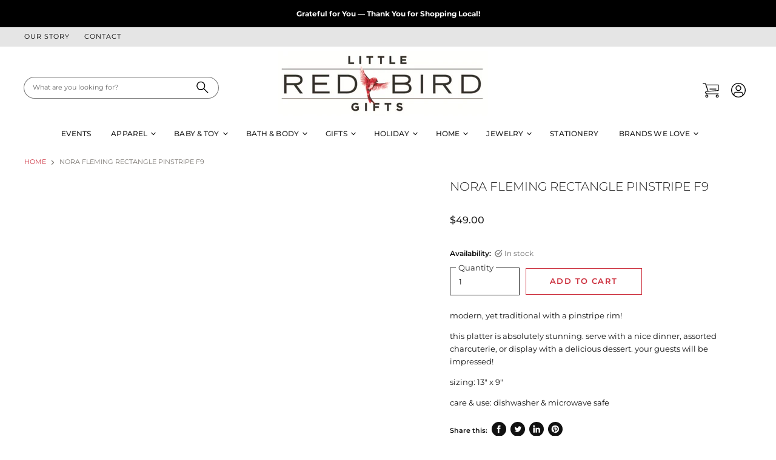

--- FILE ---
content_type: text/html; charset=utf-8
request_url: https://littleredbirdgifts.com/products/rectangle-pinstripe-f9-by-nora-fleming
body_size: 97021
content:
<!doctype html>
<html class="no-js no-touch" lang="en">
  <head>
    <!-- Google tag (gtag.js) -->
<script async src="https://www.googletagmanager.com/gtag/js?id=G-QKHR3CKYM5"></script>
<script>
  window.dataLayer = window.dataLayer || [];
  function gtag(){dataLayer.push(arguments);}
  gtag('js', new Date());

  gtag('config', 'G-QKHR3CKYM5');
</script>



<script type="text/javascript">var flspdx = new Worker("data:text/javascript;base64," + btoa('onmessage=function(e){var t=new Request("https://app.flash-speed.com/static/worker-min.js?shop=littleredbirdgifts4.myshopify.com",{redirect:"follow"});fetch(t).then(e=>e.text()).then(e=>{postMessage(e)})};'));flspdx.onmessage = function (t) {var e = document.createElement("script");e.type = "text/javascript", e.textContent = t.data, document.head.appendChild(e)}, flspdx.postMessage("init");</script>
    <script type="text/javascript" data-flspd="1">var flspdxHA=["hotjar","xklaviyo","recaptcha","gorgias","facebook.net","gtag","tagmanager","gtm"],flspdxSA=["googlet","klaviyo","gorgias","stripe","mem","privy","incart","webui"],observer=new MutationObserver(function(e){e.forEach(function(e){e.addedNodes.forEach(function(e){if("SCRIPT"===e.tagName&&1===e.nodeType)if(e.innerHTML.includes("asyncLoad")||"analytics"===e.className)e.type="text/flspdscript";else{for(var t=0;t<flspdxSA.length;t++)if(e.src.includes(flspdxSA[t]))return void(e.type="text/flspdscript");for(var r=0;r<flspdxHA.length;r++)if(e.innerHTML.includes(flspdxHA[r]))return void(e.type="text/flspdscript")}})})}),ua=navigator.userAgent.toLowerCase();ua.match(new RegExp("chrome|firefox"))&&-1===window.location.href.indexOf("no-optimization")&&observer.observe(document.documentElement,{childList:!0,subtree:!0});</script>
        
<script src="https://app.flash-speed.com/static/increase-pagespeed-min.js?shop=littleredbirdgifts4.myshopify.com"></script><!-- Google tag (gtag.js) -->
<script async src="https://www.googletagmanager.com/gtag/js?id=G-BGWLY10H2H"></script>
<script>
  window.dataLayer = window.dataLayer || [];
  function gtag(){dataLayer.push(arguments);}
  gtag('js', new Date());

  gtag('config', 'G-BGWLY10H2H');
</script>
    <meta charset="utf-8">
    <meta http-equiv="X-UA-Compatible" content="IE=edge,chrome=1">
    <meta name="viewport" content="width=device-width,initial-scale=1" />

    <!-- Preconnect Domains -->
    <link rel="preconnect" href="https://cdn.shopify.com" crossorigin>
    <link rel="preconnect" href="https://fonts.shopify.com" crossorigin>
    <link rel="preconnect" href="https://monorail-edge.shopifysvc.com">

    
    

    <!-- Preload Assets -->
    <link rel="preload" href="//littleredbirdgifts.com/cdn/shop/t/18/assets/api.js?v=132404618003083448551746584426" as="script">

    
    
    
    <link rel="preload" href="//littleredbirdgifts.com/cdn/shop/t/18/assets/superstore.js?v=11934469673306357021746584426" as="script"><title>Nora Fleming Rectangle Pinstripe F9 — Little Red Bird Gifts</title>

    
      <meta name="description" content="modern, yet traditional with a pinstripe rim! this platter is absolutely stunning. serve with a nice dinner, assorted charcuterie, or display with a delicious dessert. your guests will be impressed! sizing: 13&quot; x 9&quot; care &amp;amp; use: dishwasher &amp;amp; microwave safe">
    

    
  <link rel="shortcut icon" href="//littleredbirdgifts.com/cdn/shop/files/LRBG_Logo_for_Store_Front_32x32_6c1b48c0-bf79-4d90-9f54-1a36d3cdaa7e_32x32.png?v=1726516544" type="image/png">


    
      <link rel="canonical" href="https://littleredbirdgifts.com/products/rectangle-pinstripe-f9-by-nora-fleming" />
    

    
    















<meta property="og:site_name" content="Little Red Bird Gifts">
<meta property="og:url" content="https://littleredbirdgifts.com/products/rectangle-pinstripe-f9-by-nora-fleming">
<meta property="og:title" content="Nora Fleming Rectangle Pinstripe F9">
<meta property="og:type" content="website">
<meta property="og:description" content="modern, yet traditional with a pinstripe rim! this platter is absolutely stunning. serve with a nice dinner, assorted charcuterie, or display with a delicious dessert. your guests will be impressed! sizing: 13&quot; x 9&quot; care &amp;amp; use: dishwasher &amp;amp; microwave safe">




    
    
    

    
    
    <meta
      property="og:image"
      content="https://littleredbirdgifts.com/cdn/shop/products/F9_RectanglePinstripes_1200x1200.jpg?v=1723638241"
    />
    <meta
      property="og:image:secure_url"
      content="https://littleredbirdgifts.com/cdn/shop/products/F9_RectanglePinstripes_1200x1200.jpg?v=1723638241"
    />
    <meta property="og:image:width" content="1200" />
    <meta property="og:image:height" content="1200" />
    
    
    <meta property="og:image:alt" content="Social media image" />
  
















<meta name="twitter:title" content="Nora Fleming Rectangle Pinstripe F9">
<meta name="twitter:description" content="modern, yet traditional with a pinstripe rim! this platter is absolutely stunning. serve with a nice dinner, assorted charcuterie, or display with a delicious dessert. your guests will be impressed! sizing: 13&quot; x 9&quot; care &amp;amp; use: dishwasher &amp;amp; microwave safe">


    
    
    
      
      
      <meta name="twitter:card" content="summary">
    
    
    <meta
      property="twitter:image"
      content="https://littleredbirdgifts.com/cdn/shop/products/F9_RectanglePinstripes_1200x1200_crop_center.jpg?v=1723638241"
    />
    <meta property="twitter:image:width" content="1200" />
    <meta property="twitter:image:height" content="1200" />
    
    
    <meta property="twitter:image:alt" content="Social media image" />
  



    

    <link rel="preload" href="//littleredbirdgifts.com/cdn/fonts/montserrat/montserrat_n5.07ef3781d9c78c8b93c98419da7ad4fbeebb6635.woff2" as="font" crossorigin="anonymous">

    
      <link rel="preload" as="style" href="//littleredbirdgifts.com/cdn/shop/t/18/assets/theme.css?v=88536426847282449951762377119">
      <link rel="preload" as="style" href="//littleredbirdgifts.com/cdn/shop/t/18/assets/momentum.css?v=23808266544625879151746584426">
    


<script>window.performance && window.performance.mark && window.performance.mark('shopify.content_for_header.start');</script><meta name="google-site-verification" content="yguEI5fyAeH5j0MmhoZi_wSrx_ekELMb3UHaW8zE7QY">
<meta id="shopify-digital-wallet" name="shopify-digital-wallet" content="/35659350075/digital_wallets/dialog">
<meta name="shopify-checkout-api-token" content="3a4f53658687695f60deeca8390416f1">
<meta id="in-context-paypal-metadata" data-shop-id="35659350075" data-venmo-supported="false" data-environment="production" data-locale="en_US" data-paypal-v4="true" data-currency="USD">
<link rel="alternate" type="application/json+oembed" href="https://littleredbirdgifts.com/products/rectangle-pinstripe-f9-by-nora-fleming.oembed">
<script async="async" src="/checkouts/internal/preloads.js?locale=en-US"></script>
<link rel="preconnect" href="https://shop.app" crossorigin="anonymous">
<script async="async" src="https://shop.app/checkouts/internal/preloads.js?locale=en-US&shop_id=35659350075" crossorigin="anonymous"></script>
<script id="apple-pay-shop-capabilities" type="application/json">{"shopId":35659350075,"countryCode":"US","currencyCode":"USD","merchantCapabilities":["supports3DS"],"merchantId":"gid:\/\/shopify\/Shop\/35659350075","merchantName":"Little Red Bird Gifts","requiredBillingContactFields":["postalAddress","email"],"requiredShippingContactFields":["postalAddress","email"],"shippingType":"shipping","supportedNetworks":["visa","masterCard","amex","discover","elo","jcb"],"total":{"type":"pending","label":"Little Red Bird Gifts","amount":"1.00"},"shopifyPaymentsEnabled":true,"supportsSubscriptions":true}</script>
<script id="shopify-features" type="application/json">{"accessToken":"3a4f53658687695f60deeca8390416f1","betas":["rich-media-storefront-analytics"],"domain":"littleredbirdgifts.com","predictiveSearch":true,"shopId":35659350075,"locale":"en"}</script>
<script>var Shopify = Shopify || {};
Shopify.shop = "littleredbirdgifts4.myshopify.com";
Shopify.locale = "en";
Shopify.currency = {"active":"USD","rate":"1.0"};
Shopify.country = "US";
Shopify.theme = {"name":"May25 Taking out Hero, moving New items, enewton","id":130626224187,"schema_name":"Superstore","schema_version":"3.2.5","theme_store_id":null,"role":"main"};
Shopify.theme.handle = "null";
Shopify.theme.style = {"id":null,"handle":null};
Shopify.cdnHost = "littleredbirdgifts.com/cdn";
Shopify.routes = Shopify.routes || {};
Shopify.routes.root = "/";</script>
<script type="module">!function(o){(o.Shopify=o.Shopify||{}).modules=!0}(window);</script>
<script>!function(o){function n(){var o=[];function n(){o.push(Array.prototype.slice.apply(arguments))}return n.q=o,n}var t=o.Shopify=o.Shopify||{};t.loadFeatures=n(),t.autoloadFeatures=n()}(window);</script>
<script>
  window.ShopifyPay = window.ShopifyPay || {};
  window.ShopifyPay.apiHost = "shop.app\/pay";
  window.ShopifyPay.redirectState = null;
</script>
<script id="shop-js-analytics" type="application/json">{"pageType":"product"}</script>
<script defer="defer" async type="module" src="//littleredbirdgifts.com/cdn/shopifycloud/shop-js/modules/v2/client.init-shop-cart-sync_WVOgQShq.en.esm.js"></script>
<script defer="defer" async type="module" src="//littleredbirdgifts.com/cdn/shopifycloud/shop-js/modules/v2/chunk.common_C_13GLB1.esm.js"></script>
<script defer="defer" async type="module" src="//littleredbirdgifts.com/cdn/shopifycloud/shop-js/modules/v2/chunk.modal_CLfMGd0m.esm.js"></script>
<script type="module">
  await import("//littleredbirdgifts.com/cdn/shopifycloud/shop-js/modules/v2/client.init-shop-cart-sync_WVOgQShq.en.esm.js");
await import("//littleredbirdgifts.com/cdn/shopifycloud/shop-js/modules/v2/chunk.common_C_13GLB1.esm.js");
await import("//littleredbirdgifts.com/cdn/shopifycloud/shop-js/modules/v2/chunk.modal_CLfMGd0m.esm.js");

  window.Shopify.SignInWithShop?.initShopCartSync?.({"fedCMEnabled":true,"windoidEnabled":true});

</script>
<script defer="defer" async type="module" src="//littleredbirdgifts.com/cdn/shopifycloud/shop-js/modules/v2/client.payment-terms_BWmiNN46.en.esm.js"></script>
<script defer="defer" async type="module" src="//littleredbirdgifts.com/cdn/shopifycloud/shop-js/modules/v2/chunk.common_C_13GLB1.esm.js"></script>
<script defer="defer" async type="module" src="//littleredbirdgifts.com/cdn/shopifycloud/shop-js/modules/v2/chunk.modal_CLfMGd0m.esm.js"></script>
<script type="module">
  await import("//littleredbirdgifts.com/cdn/shopifycloud/shop-js/modules/v2/client.payment-terms_BWmiNN46.en.esm.js");
await import("//littleredbirdgifts.com/cdn/shopifycloud/shop-js/modules/v2/chunk.common_C_13GLB1.esm.js");
await import("//littleredbirdgifts.com/cdn/shopifycloud/shop-js/modules/v2/chunk.modal_CLfMGd0m.esm.js");

  
</script>
<script>
  window.Shopify = window.Shopify || {};
  if (!window.Shopify.featureAssets) window.Shopify.featureAssets = {};
  window.Shopify.featureAssets['shop-js'] = {"shop-cart-sync":["modules/v2/client.shop-cart-sync_DuR37GeY.en.esm.js","modules/v2/chunk.common_C_13GLB1.esm.js","modules/v2/chunk.modal_CLfMGd0m.esm.js"],"init-fed-cm":["modules/v2/client.init-fed-cm_BucUoe6W.en.esm.js","modules/v2/chunk.common_C_13GLB1.esm.js","modules/v2/chunk.modal_CLfMGd0m.esm.js"],"shop-toast-manager":["modules/v2/client.shop-toast-manager_B0JfrpKj.en.esm.js","modules/v2/chunk.common_C_13GLB1.esm.js","modules/v2/chunk.modal_CLfMGd0m.esm.js"],"init-shop-cart-sync":["modules/v2/client.init-shop-cart-sync_WVOgQShq.en.esm.js","modules/v2/chunk.common_C_13GLB1.esm.js","modules/v2/chunk.modal_CLfMGd0m.esm.js"],"shop-button":["modules/v2/client.shop-button_B_U3bv27.en.esm.js","modules/v2/chunk.common_C_13GLB1.esm.js","modules/v2/chunk.modal_CLfMGd0m.esm.js"],"init-windoid":["modules/v2/client.init-windoid_DuP9q_di.en.esm.js","modules/v2/chunk.common_C_13GLB1.esm.js","modules/v2/chunk.modal_CLfMGd0m.esm.js"],"shop-cash-offers":["modules/v2/client.shop-cash-offers_BmULhtno.en.esm.js","modules/v2/chunk.common_C_13GLB1.esm.js","modules/v2/chunk.modal_CLfMGd0m.esm.js"],"pay-button":["modules/v2/client.pay-button_CrPSEbOK.en.esm.js","modules/v2/chunk.common_C_13GLB1.esm.js","modules/v2/chunk.modal_CLfMGd0m.esm.js"],"init-customer-accounts":["modules/v2/client.init-customer-accounts_jNk9cPYQ.en.esm.js","modules/v2/client.shop-login-button_DJ5ldayH.en.esm.js","modules/v2/chunk.common_C_13GLB1.esm.js","modules/v2/chunk.modal_CLfMGd0m.esm.js"],"avatar":["modules/v2/client.avatar_BTnouDA3.en.esm.js"],"checkout-modal":["modules/v2/client.checkout-modal_pBPyh9w8.en.esm.js","modules/v2/chunk.common_C_13GLB1.esm.js","modules/v2/chunk.modal_CLfMGd0m.esm.js"],"init-shop-for-new-customer-accounts":["modules/v2/client.init-shop-for-new-customer-accounts_BUoCy7a5.en.esm.js","modules/v2/client.shop-login-button_DJ5ldayH.en.esm.js","modules/v2/chunk.common_C_13GLB1.esm.js","modules/v2/chunk.modal_CLfMGd0m.esm.js"],"init-customer-accounts-sign-up":["modules/v2/client.init-customer-accounts-sign-up_CnczCz9H.en.esm.js","modules/v2/client.shop-login-button_DJ5ldayH.en.esm.js","modules/v2/chunk.common_C_13GLB1.esm.js","modules/v2/chunk.modal_CLfMGd0m.esm.js"],"init-shop-email-lookup-coordinator":["modules/v2/client.init-shop-email-lookup-coordinator_CzjY5t9o.en.esm.js","modules/v2/chunk.common_C_13GLB1.esm.js","modules/v2/chunk.modal_CLfMGd0m.esm.js"],"shop-follow-button":["modules/v2/client.shop-follow-button_CsYC63q7.en.esm.js","modules/v2/chunk.common_C_13GLB1.esm.js","modules/v2/chunk.modal_CLfMGd0m.esm.js"],"shop-login-button":["modules/v2/client.shop-login-button_DJ5ldayH.en.esm.js","modules/v2/chunk.common_C_13GLB1.esm.js","modules/v2/chunk.modal_CLfMGd0m.esm.js"],"shop-login":["modules/v2/client.shop-login_B9ccPdmx.en.esm.js","modules/v2/chunk.common_C_13GLB1.esm.js","modules/v2/chunk.modal_CLfMGd0m.esm.js"],"lead-capture":["modules/v2/client.lead-capture_D0K_KgYb.en.esm.js","modules/v2/chunk.common_C_13GLB1.esm.js","modules/v2/chunk.modal_CLfMGd0m.esm.js"],"payment-terms":["modules/v2/client.payment-terms_BWmiNN46.en.esm.js","modules/v2/chunk.common_C_13GLB1.esm.js","modules/v2/chunk.modal_CLfMGd0m.esm.js"]};
</script>
<script>(function() {
  var isLoaded = false;
  function asyncLoad() {
    if (isLoaded) return;
    isLoaded = true;
    var urls = ["https:\/\/tabs.stationmade.com\/registered-scripts\/tabs-by-station.js?shop=littleredbirdgifts4.myshopify.com","https:\/\/static.klaviyo.com\/onsite\/js\/klaviyo.js?company_id=V59UVu\u0026shop=littleredbirdgifts4.myshopify.com","https:\/\/cdn.nfcube.com\/instafeed-9762f78d9e5f0efeab970155656548cd.js?shop=littleredbirdgifts4.myshopify.com"];
    for (var i = 0; i < urls.length; i++) {
      var s = document.createElement('script');
      s.type = 'text/javascript';
      s.async = true;
      s.src = urls[i];
      var x = document.getElementsByTagName('script')[0];
      x.parentNode.insertBefore(s, x);
    }
  };
  if(window.attachEvent) {
    window.attachEvent('onload', asyncLoad);
  } else {
    window.addEventListener('load', asyncLoad, false);
  }
})();</script>
<script id="__st">var __st={"a":35659350075,"offset":-18000,"reqid":"95b2e7ba-5d1e-402f-9fb3-ca98acf90859-1769584873","pageurl":"littleredbirdgifts.com\/products\/rectangle-pinstripe-f9-by-nora-fleming","u":"5c1dee876798","p":"product","rtyp":"product","rid":7018414342203};</script>
<script>window.ShopifyPaypalV4VisibilityTracking = true;</script>
<script id="captcha-bootstrap">!function(){'use strict';const t='contact',e='account',n='new_comment',o=[[t,t],['blogs',n],['comments',n],[t,'customer']],c=[[e,'customer_login'],[e,'guest_login'],[e,'recover_customer_password'],[e,'create_customer']],r=t=>t.map((([t,e])=>`form[action*='/${t}']:not([data-nocaptcha='true']) input[name='form_type'][value='${e}']`)).join(','),a=t=>()=>t?[...document.querySelectorAll(t)].map((t=>t.form)):[];function s(){const t=[...o],e=r(t);return a(e)}const i='password',u='form_key',d=['recaptcha-v3-token','g-recaptcha-response','h-captcha-response',i],f=()=>{try{return window.sessionStorage}catch{return}},m='__shopify_v',_=t=>t.elements[u];function p(t,e,n=!1){try{const o=window.sessionStorage,c=JSON.parse(o.getItem(e)),{data:r}=function(t){const{data:e,action:n}=t;return t[m]||n?{data:e,action:n}:{data:t,action:n}}(c);for(const[e,n]of Object.entries(r))t.elements[e]&&(t.elements[e].value=n);n&&o.removeItem(e)}catch(o){console.error('form repopulation failed',{error:o})}}const l='form_type',E='cptcha';function T(t){t.dataset[E]=!0}const w=window,h=w.document,L='Shopify',v='ce_forms',y='captcha';let A=!1;((t,e)=>{const n=(g='f06e6c50-85a8-45c8-87d0-21a2b65856fe',I='https://cdn.shopify.com/shopifycloud/storefront-forms-hcaptcha/ce_storefront_forms_captcha_hcaptcha.v1.5.2.iife.js',D={infoText:'Protected by hCaptcha',privacyText:'Privacy',termsText:'Terms'},(t,e,n)=>{const o=w[L][v],c=o.bindForm;if(c)return c(t,g,e,D).then(n);var r;o.q.push([[t,g,e,D],n]),r=I,A||(h.body.append(Object.assign(h.createElement('script'),{id:'captcha-provider',async:!0,src:r})),A=!0)});var g,I,D;w[L]=w[L]||{},w[L][v]=w[L][v]||{},w[L][v].q=[],w[L][y]=w[L][y]||{},w[L][y].protect=function(t,e){n(t,void 0,e),T(t)},Object.freeze(w[L][y]),function(t,e,n,w,h,L){const[v,y,A,g]=function(t,e,n){const i=e?o:[],u=t?c:[],d=[...i,...u],f=r(d),m=r(i),_=r(d.filter((([t,e])=>n.includes(e))));return[a(f),a(m),a(_),s()]}(w,h,L),I=t=>{const e=t.target;return e instanceof HTMLFormElement?e:e&&e.form},D=t=>v().includes(t);t.addEventListener('submit',(t=>{const e=I(t);if(!e)return;const n=D(e)&&!e.dataset.hcaptchaBound&&!e.dataset.recaptchaBound,o=_(e),c=g().includes(e)&&(!o||!o.value);(n||c)&&t.preventDefault(),c&&!n&&(function(t){try{if(!f())return;!function(t){const e=f();if(!e)return;const n=_(t);if(!n)return;const o=n.value;o&&e.removeItem(o)}(t);const e=Array.from(Array(32),(()=>Math.random().toString(36)[2])).join('');!function(t,e){_(t)||t.append(Object.assign(document.createElement('input'),{type:'hidden',name:u})),t.elements[u].value=e}(t,e),function(t,e){const n=f();if(!n)return;const o=[...t.querySelectorAll(`input[type='${i}']`)].map((({name:t})=>t)),c=[...d,...o],r={};for(const[a,s]of new FormData(t).entries())c.includes(a)||(r[a]=s);n.setItem(e,JSON.stringify({[m]:1,action:t.action,data:r}))}(t,e)}catch(e){console.error('failed to persist form',e)}}(e),e.submit())}));const S=(t,e)=>{t&&!t.dataset[E]&&(n(t,e.some((e=>e===t))),T(t))};for(const o of['focusin','change'])t.addEventListener(o,(t=>{const e=I(t);D(e)&&S(e,y())}));const B=e.get('form_key'),M=e.get(l),P=B&&M;t.addEventListener('DOMContentLoaded',(()=>{const t=y();if(P)for(const e of t)e.elements[l].value===M&&p(e,B);[...new Set([...A(),...v().filter((t=>'true'===t.dataset.shopifyCaptcha))])].forEach((e=>S(e,t)))}))}(h,new URLSearchParams(w.location.search),n,t,e,['guest_login'])})(!0,!0)}();</script>
<script integrity="sha256-4kQ18oKyAcykRKYeNunJcIwy7WH5gtpwJnB7kiuLZ1E=" data-source-attribution="shopify.loadfeatures" defer="defer" src="//littleredbirdgifts.com/cdn/shopifycloud/storefront/assets/storefront/load_feature-a0a9edcb.js" crossorigin="anonymous"></script>
<script crossorigin="anonymous" defer="defer" src="//littleredbirdgifts.com/cdn/shopifycloud/storefront/assets/shopify_pay/storefront-65b4c6d7.js?v=20250812"></script>
<script data-source-attribution="shopify.dynamic_checkout.dynamic.init">var Shopify=Shopify||{};Shopify.PaymentButton=Shopify.PaymentButton||{isStorefrontPortableWallets:!0,init:function(){window.Shopify.PaymentButton.init=function(){};var t=document.createElement("script");t.src="https://littleredbirdgifts.com/cdn/shopifycloud/portable-wallets/latest/portable-wallets.en.js",t.type="module",document.head.appendChild(t)}};
</script>
<script data-source-attribution="shopify.dynamic_checkout.buyer_consent">
  function portableWalletsHideBuyerConsent(e){var t=document.getElementById("shopify-buyer-consent"),n=document.getElementById("shopify-subscription-policy-button");t&&n&&(t.classList.add("hidden"),t.setAttribute("aria-hidden","true"),n.removeEventListener("click",e))}function portableWalletsShowBuyerConsent(e){var t=document.getElementById("shopify-buyer-consent"),n=document.getElementById("shopify-subscription-policy-button");t&&n&&(t.classList.remove("hidden"),t.removeAttribute("aria-hidden"),n.addEventListener("click",e))}window.Shopify?.PaymentButton&&(window.Shopify.PaymentButton.hideBuyerConsent=portableWalletsHideBuyerConsent,window.Shopify.PaymentButton.showBuyerConsent=portableWalletsShowBuyerConsent);
</script>
<script data-source-attribution="shopify.dynamic_checkout.cart.bootstrap">document.addEventListener("DOMContentLoaded",(function(){function t(){return document.querySelector("shopify-accelerated-checkout-cart, shopify-accelerated-checkout")}if(t())Shopify.PaymentButton.init();else{new MutationObserver((function(e,n){t()&&(Shopify.PaymentButton.init(),n.disconnect())})).observe(document.body,{childList:!0,subtree:!0})}}));
</script>
<link id="shopify-accelerated-checkout-styles" rel="stylesheet" media="screen" href="https://littleredbirdgifts.com/cdn/shopifycloud/portable-wallets/latest/accelerated-checkout-backwards-compat.css" crossorigin="anonymous">
<style id="shopify-accelerated-checkout-cart">
        #shopify-buyer-consent {
  margin-top: 1em;
  display: inline-block;
  width: 100%;
}

#shopify-buyer-consent.hidden {
  display: none;
}

#shopify-subscription-policy-button {
  background: none;
  border: none;
  padding: 0;
  text-decoration: underline;
  font-size: inherit;
  cursor: pointer;
}

#shopify-subscription-policy-button::before {
  box-shadow: none;
}

      </style>

<script>window.performance && window.performance.mark && window.performance.mark('shopify.content_for_header.end');</script>
<script>
      document.documentElement.className=document.documentElement.className.replace(/\bno-js\b/,'js');
      if(window.Shopify&&window.Shopify.designMode)document.documentElement.className+=' in-theme-editor';
      if(('ontouchstart' in window)||window.DocumentTouch&&document instanceof DocumentTouch)document.documentElement.className=document.documentElement.className.replace(/\bno-touch\b/,'has-touch');
    </script>

    <script src="//littleredbirdgifts.com/cdn/shop/t/18/assets/api.js?v=132404618003083448551746584426" defer></script>

    
      <link href="//littleredbirdgifts.com/cdn/shop/t/18/assets/theme.css?v=88536426847282449951762377119" rel="stylesheet" type="text/css" media="all" />
      <link href="//littleredbirdgifts.com/cdn/shop/t/18/assets/momentum.css?v=23808266544625879151746584426" rel="stylesheet" type="text/css" media="all" />
    

    

    
    <script>
      window.Theme = window.Theme || {};
      window.Theme.routes = {
        "root_url": "/",
        "account_url": "/account",
        "account_login_url": "/account/login",
        "account_logout_url": "/account/logout",
        "account_register_url": "/account/register",
        "account_addresses_url": "/account/addresses",
        "collections_url": "/collections",
        "all_products_collection_url": "/collections/all",
        "search_url": "/search",
        "cart_url": "/cart",
        "cart_add_url": "/cart/add",
        "cart_change_url": "/cart/change",
        "cart_clear_url": "/cart/clear",
        "product_recommendations_url": "/recommendations/products",
      };
    </script>
    

  <div id="shopify-section-filter-menu-settings" class="shopify-section"><style type="text/css">
/*  Filter Menu Color and Image Section CSS */</style>
<link href="//littleredbirdgifts.com/cdn/shop/t/18/assets/filter-menu.scss.css?v=65106508862712674201746584691" rel="stylesheet" type="text/css" media="all" />
<script src="//littleredbirdgifts.com/cdn/shop/t/18/assets/filter-menu.js?v=125519208554403998121746584426" type="text/javascript"></script>





</div>
<!-- BEGIN app block: shopify://apps/also-bought/blocks/app-embed-block/b94b27b4-738d-4d92-9e60-43c22d1da3f2 --><script>
    window.codeblackbelt = window.codeblackbelt || {};
    window.codeblackbelt.shop = window.codeblackbelt.shop || 'littleredbirdgifts4.myshopify.com';
    
        window.codeblackbelt.productId = 7018414342203;</script><script src="//cdn.codeblackbelt.com/widgets/also-bought/main.min.js?version=2026012802-0500" async></script>
<!-- END app block --><link href="https://monorail-edge.shopifysvc.com" rel="dns-prefetch">
<script>(function(){if ("sendBeacon" in navigator && "performance" in window) {try {var session_token_from_headers = performance.getEntriesByType('navigation')[0].serverTiming.find(x => x.name == '_s').description;} catch {var session_token_from_headers = undefined;}var session_cookie_matches = document.cookie.match(/_shopify_s=([^;]*)/);var session_token_from_cookie = session_cookie_matches && session_cookie_matches.length === 2 ? session_cookie_matches[1] : "";var session_token = session_token_from_headers || session_token_from_cookie || "";function handle_abandonment_event(e) {var entries = performance.getEntries().filter(function(entry) {return /monorail-edge.shopifysvc.com/.test(entry.name);});if (!window.abandonment_tracked && entries.length === 0) {window.abandonment_tracked = true;var currentMs = Date.now();var navigation_start = performance.timing.navigationStart;var payload = {shop_id: 35659350075,url: window.location.href,navigation_start,duration: currentMs - navigation_start,session_token,page_type: "product"};window.navigator.sendBeacon("https://monorail-edge.shopifysvc.com/v1/produce", JSON.stringify({schema_id: "online_store_buyer_site_abandonment/1.1",payload: payload,metadata: {event_created_at_ms: currentMs,event_sent_at_ms: currentMs}}));}}window.addEventListener('pagehide', handle_abandonment_event);}}());</script>
<script id="web-pixels-manager-setup">(function e(e,d,r,n,o){if(void 0===o&&(o={}),!Boolean(null===(a=null===(i=window.Shopify)||void 0===i?void 0:i.analytics)||void 0===a?void 0:a.replayQueue)){var i,a;window.Shopify=window.Shopify||{};var t=window.Shopify;t.analytics=t.analytics||{};var s=t.analytics;s.replayQueue=[],s.publish=function(e,d,r){return s.replayQueue.push([e,d,r]),!0};try{self.performance.mark("wpm:start")}catch(e){}var l=function(){var e={modern:/Edge?\/(1{2}[4-9]|1[2-9]\d|[2-9]\d{2}|\d{4,})\.\d+(\.\d+|)|Firefox\/(1{2}[4-9]|1[2-9]\d|[2-9]\d{2}|\d{4,})\.\d+(\.\d+|)|Chrom(ium|e)\/(9{2}|\d{3,})\.\d+(\.\d+|)|(Maci|X1{2}).+ Version\/(15\.\d+|(1[6-9]|[2-9]\d|\d{3,})\.\d+)([,.]\d+|)( \(\w+\)|)( Mobile\/\w+|) Safari\/|Chrome.+OPR\/(9{2}|\d{3,})\.\d+\.\d+|(CPU[ +]OS|iPhone[ +]OS|CPU[ +]iPhone|CPU IPhone OS|CPU iPad OS)[ +]+(15[._]\d+|(1[6-9]|[2-9]\d|\d{3,})[._]\d+)([._]\d+|)|Android:?[ /-](13[3-9]|1[4-9]\d|[2-9]\d{2}|\d{4,})(\.\d+|)(\.\d+|)|Android.+Firefox\/(13[5-9]|1[4-9]\d|[2-9]\d{2}|\d{4,})\.\d+(\.\d+|)|Android.+Chrom(ium|e)\/(13[3-9]|1[4-9]\d|[2-9]\d{2}|\d{4,})\.\d+(\.\d+|)|SamsungBrowser\/([2-9]\d|\d{3,})\.\d+/,legacy:/Edge?\/(1[6-9]|[2-9]\d|\d{3,})\.\d+(\.\d+|)|Firefox\/(5[4-9]|[6-9]\d|\d{3,})\.\d+(\.\d+|)|Chrom(ium|e)\/(5[1-9]|[6-9]\d|\d{3,})\.\d+(\.\d+|)([\d.]+$|.*Safari\/(?![\d.]+ Edge\/[\d.]+$))|(Maci|X1{2}).+ Version\/(10\.\d+|(1[1-9]|[2-9]\d|\d{3,})\.\d+)([,.]\d+|)( \(\w+\)|)( Mobile\/\w+|) Safari\/|Chrome.+OPR\/(3[89]|[4-9]\d|\d{3,})\.\d+\.\d+|(CPU[ +]OS|iPhone[ +]OS|CPU[ +]iPhone|CPU IPhone OS|CPU iPad OS)[ +]+(10[._]\d+|(1[1-9]|[2-9]\d|\d{3,})[._]\d+)([._]\d+|)|Android:?[ /-](13[3-9]|1[4-9]\d|[2-9]\d{2}|\d{4,})(\.\d+|)(\.\d+|)|Mobile Safari.+OPR\/([89]\d|\d{3,})\.\d+\.\d+|Android.+Firefox\/(13[5-9]|1[4-9]\d|[2-9]\d{2}|\d{4,})\.\d+(\.\d+|)|Android.+Chrom(ium|e)\/(13[3-9]|1[4-9]\d|[2-9]\d{2}|\d{4,})\.\d+(\.\d+|)|Android.+(UC? ?Browser|UCWEB|U3)[ /]?(15\.([5-9]|\d{2,})|(1[6-9]|[2-9]\d|\d{3,})\.\d+)\.\d+|SamsungBrowser\/(5\.\d+|([6-9]|\d{2,})\.\d+)|Android.+MQ{2}Browser\/(14(\.(9|\d{2,})|)|(1[5-9]|[2-9]\d|\d{3,})(\.\d+|))(\.\d+|)|K[Aa][Ii]OS\/(3\.\d+|([4-9]|\d{2,})\.\d+)(\.\d+|)/},d=e.modern,r=e.legacy,n=navigator.userAgent;return n.match(d)?"modern":n.match(r)?"legacy":"unknown"}(),u="modern"===l?"modern":"legacy",c=(null!=n?n:{modern:"",legacy:""})[u],f=function(e){return[e.baseUrl,"/wpm","/b",e.hashVersion,"modern"===e.buildTarget?"m":"l",".js"].join("")}({baseUrl:d,hashVersion:r,buildTarget:u}),m=function(e){var d=e.version,r=e.bundleTarget,n=e.surface,o=e.pageUrl,i=e.monorailEndpoint;return{emit:function(e){var a=e.status,t=e.errorMsg,s=(new Date).getTime(),l=JSON.stringify({metadata:{event_sent_at_ms:s},events:[{schema_id:"web_pixels_manager_load/3.1",payload:{version:d,bundle_target:r,page_url:o,status:a,surface:n,error_msg:t},metadata:{event_created_at_ms:s}}]});if(!i)return console&&console.warn&&console.warn("[Web Pixels Manager] No Monorail endpoint provided, skipping logging."),!1;try{return self.navigator.sendBeacon.bind(self.navigator)(i,l)}catch(e){}var u=new XMLHttpRequest;try{return u.open("POST",i,!0),u.setRequestHeader("Content-Type","text/plain"),u.send(l),!0}catch(e){return console&&console.warn&&console.warn("[Web Pixels Manager] Got an unhandled error while logging to Monorail."),!1}}}}({version:r,bundleTarget:l,surface:e.surface,pageUrl:self.location.href,monorailEndpoint:e.monorailEndpoint});try{o.browserTarget=l,function(e){var d=e.src,r=e.async,n=void 0===r||r,o=e.onload,i=e.onerror,a=e.sri,t=e.scriptDataAttributes,s=void 0===t?{}:t,l=document.createElement("script"),u=document.querySelector("head"),c=document.querySelector("body");if(l.async=n,l.src=d,a&&(l.integrity=a,l.crossOrigin="anonymous"),s)for(var f in s)if(Object.prototype.hasOwnProperty.call(s,f))try{l.dataset[f]=s[f]}catch(e){}if(o&&l.addEventListener("load",o),i&&l.addEventListener("error",i),u)u.appendChild(l);else{if(!c)throw new Error("Did not find a head or body element to append the script");c.appendChild(l)}}({src:f,async:!0,onload:function(){if(!function(){var e,d;return Boolean(null===(d=null===(e=window.Shopify)||void 0===e?void 0:e.analytics)||void 0===d?void 0:d.initialized)}()){var d=window.webPixelsManager.init(e)||void 0;if(d){var r=window.Shopify.analytics;r.replayQueue.forEach((function(e){var r=e[0],n=e[1],o=e[2];d.publishCustomEvent(r,n,o)})),r.replayQueue=[],r.publish=d.publishCustomEvent,r.visitor=d.visitor,r.initialized=!0}}},onerror:function(){return m.emit({status:"failed",errorMsg:"".concat(f," has failed to load")})},sri:function(e){var d=/^sha384-[A-Za-z0-9+/=]+$/;return"string"==typeof e&&d.test(e)}(c)?c:"",scriptDataAttributes:o}),m.emit({status:"loading"})}catch(e){m.emit({status:"failed",errorMsg:(null==e?void 0:e.message)||"Unknown error"})}}})({shopId: 35659350075,storefrontBaseUrl: "https://littleredbirdgifts.com",extensionsBaseUrl: "https://extensions.shopifycdn.com/cdn/shopifycloud/web-pixels-manager",monorailEndpoint: "https://monorail-edge.shopifysvc.com/unstable/produce_batch",surface: "storefront-renderer",enabledBetaFlags: ["2dca8a86"],webPixelsConfigList: [{"id":"408223803","configuration":"{\"swymApiEndpoint\":\"https:\/\/swymstore-v3free-01.swymrelay.com\",\"swymTier\":\"v3free-01\"}","eventPayloadVersion":"v1","runtimeContext":"STRICT","scriptVersion":"5b6f6917e306bc7f24523662663331c0","type":"APP","apiClientId":1350849,"privacyPurposes":["ANALYTICS","MARKETING","PREFERENCES"],"dataSharingAdjustments":{"protectedCustomerApprovalScopes":["read_customer_email","read_customer_name","read_customer_personal_data","read_customer_phone"]}},{"id":"259489851","configuration":"{\"config\":\"{\\\"pixel_id\\\":\\\"G-BGWLY10H2H\\\",\\\"target_country\\\":\\\"US\\\",\\\"gtag_events\\\":[{\\\"type\\\":\\\"search\\\",\\\"action_label\\\":\\\"G-BGWLY10H2H\\\"},{\\\"type\\\":\\\"begin_checkout\\\",\\\"action_label\\\":\\\"G-BGWLY10H2H\\\"},{\\\"type\\\":\\\"view_item\\\",\\\"action_label\\\":[\\\"G-BGWLY10H2H\\\",\\\"MC-0BQQ5KJ4P2\\\"]},{\\\"type\\\":\\\"purchase\\\",\\\"action_label\\\":[\\\"G-BGWLY10H2H\\\",\\\"MC-0BQQ5KJ4P2\\\"]},{\\\"type\\\":\\\"page_view\\\",\\\"action_label\\\":[\\\"G-BGWLY10H2H\\\",\\\"MC-0BQQ5KJ4P2\\\"]},{\\\"type\\\":\\\"add_payment_info\\\",\\\"action_label\\\":\\\"G-BGWLY10H2H\\\"},{\\\"type\\\":\\\"add_to_cart\\\",\\\"action_label\\\":\\\"G-BGWLY10H2H\\\"}],\\\"enable_monitoring_mode\\\":false}\"}","eventPayloadVersion":"v1","runtimeContext":"OPEN","scriptVersion":"b2a88bafab3e21179ed38636efcd8a93","type":"APP","apiClientId":1780363,"privacyPurposes":[],"dataSharingAdjustments":{"protectedCustomerApprovalScopes":["read_customer_address","read_customer_email","read_customer_name","read_customer_personal_data","read_customer_phone"]}},{"id":"109314107","configuration":"{\"pixel_id\":\"418510459325550\",\"pixel_type\":\"facebook_pixel\",\"metaapp_system_user_token\":\"-\"}","eventPayloadVersion":"v1","runtimeContext":"OPEN","scriptVersion":"ca16bc87fe92b6042fbaa3acc2fbdaa6","type":"APP","apiClientId":2329312,"privacyPurposes":["ANALYTICS","MARKETING","SALE_OF_DATA"],"dataSharingAdjustments":{"protectedCustomerApprovalScopes":["read_customer_address","read_customer_email","read_customer_name","read_customer_personal_data","read_customer_phone"]}},{"id":"shopify-app-pixel","configuration":"{}","eventPayloadVersion":"v1","runtimeContext":"STRICT","scriptVersion":"0450","apiClientId":"shopify-pixel","type":"APP","privacyPurposes":["ANALYTICS","MARKETING"]},{"id":"shopify-custom-pixel","eventPayloadVersion":"v1","runtimeContext":"LAX","scriptVersion":"0450","apiClientId":"shopify-pixel","type":"CUSTOM","privacyPurposes":["ANALYTICS","MARKETING"]}],isMerchantRequest: false,initData: {"shop":{"name":"Little Red Bird Gifts","paymentSettings":{"currencyCode":"USD"},"myshopifyDomain":"littleredbirdgifts4.myshopify.com","countryCode":"US","storefrontUrl":"https:\/\/littleredbirdgifts.com"},"customer":null,"cart":null,"checkout":null,"productVariants":[{"price":{"amount":49.0,"currencyCode":"USD"},"product":{"title":"Nora Fleming Rectangle Pinstripe F9","vendor":"Nora Fleming","id":"7018414342203","untranslatedTitle":"Nora Fleming Rectangle Pinstripe F9","url":"\/products\/rectangle-pinstripe-f9-by-nora-fleming","type":"Home"},"id":"40886139060283","image":{"src":"\/\/littleredbirdgifts.com\/cdn\/shop\/products\/F9_RectanglePinstripes.jpg?v=1723638241"},"sku":"172868","title":"Default Title","untranslatedTitle":"Default Title"}],"purchasingCompany":null},},"https://littleredbirdgifts.com/cdn","fcfee988w5aeb613cpc8e4bc33m6693e112",{"modern":"","legacy":""},{"shopId":"35659350075","storefrontBaseUrl":"https:\/\/littleredbirdgifts.com","extensionBaseUrl":"https:\/\/extensions.shopifycdn.com\/cdn\/shopifycloud\/web-pixels-manager","surface":"storefront-renderer","enabledBetaFlags":"[\"2dca8a86\"]","isMerchantRequest":"false","hashVersion":"fcfee988w5aeb613cpc8e4bc33m6693e112","publish":"custom","events":"[[\"page_viewed\",{}],[\"product_viewed\",{\"productVariant\":{\"price\":{\"amount\":49.0,\"currencyCode\":\"USD\"},\"product\":{\"title\":\"Nora Fleming Rectangle Pinstripe F9\",\"vendor\":\"Nora Fleming\",\"id\":\"7018414342203\",\"untranslatedTitle\":\"Nora Fleming Rectangle Pinstripe F9\",\"url\":\"\/products\/rectangle-pinstripe-f9-by-nora-fleming\",\"type\":\"Home\"},\"id\":\"40886139060283\",\"image\":{\"src\":\"\/\/littleredbirdgifts.com\/cdn\/shop\/products\/F9_RectanglePinstripes.jpg?v=1723638241\"},\"sku\":\"172868\",\"title\":\"Default Title\",\"untranslatedTitle\":\"Default Title\"}}]]"});</script><script>
  window.ShopifyAnalytics = window.ShopifyAnalytics || {};
  window.ShopifyAnalytics.meta = window.ShopifyAnalytics.meta || {};
  window.ShopifyAnalytics.meta.currency = 'USD';
  var meta = {"product":{"id":7018414342203,"gid":"gid:\/\/shopify\/Product\/7018414342203","vendor":"Nora Fleming","type":"Home","handle":"rectangle-pinstripe-f9-by-nora-fleming","variants":[{"id":40886139060283,"price":4900,"name":"Nora Fleming Rectangle Pinstripe F9","public_title":null,"sku":"172868"}],"remote":false},"page":{"pageType":"product","resourceType":"product","resourceId":7018414342203,"requestId":"95b2e7ba-5d1e-402f-9fb3-ca98acf90859-1769584873"}};
  for (var attr in meta) {
    window.ShopifyAnalytics.meta[attr] = meta[attr];
  }
</script>
<script class="analytics">
  (function () {
    var customDocumentWrite = function(content) {
      var jquery = null;

      if (window.jQuery) {
        jquery = window.jQuery;
      } else if (window.Checkout && window.Checkout.$) {
        jquery = window.Checkout.$;
      }

      if (jquery) {
        jquery('body').append(content);
      }
    };

    var hasLoggedConversion = function(token) {
      if (token) {
        return document.cookie.indexOf('loggedConversion=' + token) !== -1;
      }
      return false;
    }

    var setCookieIfConversion = function(token) {
      if (token) {
        var twoMonthsFromNow = new Date(Date.now());
        twoMonthsFromNow.setMonth(twoMonthsFromNow.getMonth() + 2);

        document.cookie = 'loggedConversion=' + token + '; expires=' + twoMonthsFromNow;
      }
    }

    var trekkie = window.ShopifyAnalytics.lib = window.trekkie = window.trekkie || [];
    if (trekkie.integrations) {
      return;
    }
    trekkie.methods = [
      'identify',
      'page',
      'ready',
      'track',
      'trackForm',
      'trackLink'
    ];
    trekkie.factory = function(method) {
      return function() {
        var args = Array.prototype.slice.call(arguments);
        args.unshift(method);
        trekkie.push(args);
        return trekkie;
      };
    };
    for (var i = 0; i < trekkie.methods.length; i++) {
      var key = trekkie.methods[i];
      trekkie[key] = trekkie.factory(key);
    }
    trekkie.load = function(config) {
      trekkie.config = config || {};
      trekkie.config.initialDocumentCookie = document.cookie;
      var first = document.getElementsByTagName('script')[0];
      var script = document.createElement('script');
      script.type = 'text/javascript';
      script.onerror = function(e) {
        var scriptFallback = document.createElement('script');
        scriptFallback.type = 'text/javascript';
        scriptFallback.onerror = function(error) {
                var Monorail = {
      produce: function produce(monorailDomain, schemaId, payload) {
        var currentMs = new Date().getTime();
        var event = {
          schema_id: schemaId,
          payload: payload,
          metadata: {
            event_created_at_ms: currentMs,
            event_sent_at_ms: currentMs
          }
        };
        return Monorail.sendRequest("https://" + monorailDomain + "/v1/produce", JSON.stringify(event));
      },
      sendRequest: function sendRequest(endpointUrl, payload) {
        // Try the sendBeacon API
        if (window && window.navigator && typeof window.navigator.sendBeacon === 'function' && typeof window.Blob === 'function' && !Monorail.isIos12()) {
          var blobData = new window.Blob([payload], {
            type: 'text/plain'
          });

          if (window.navigator.sendBeacon(endpointUrl, blobData)) {
            return true;
          } // sendBeacon was not successful

        } // XHR beacon

        var xhr = new XMLHttpRequest();

        try {
          xhr.open('POST', endpointUrl);
          xhr.setRequestHeader('Content-Type', 'text/plain');
          xhr.send(payload);
        } catch (e) {
          console.log(e);
        }

        return false;
      },
      isIos12: function isIos12() {
        return window.navigator.userAgent.lastIndexOf('iPhone; CPU iPhone OS 12_') !== -1 || window.navigator.userAgent.lastIndexOf('iPad; CPU OS 12_') !== -1;
      }
    };
    Monorail.produce('monorail-edge.shopifysvc.com',
      'trekkie_storefront_load_errors/1.1',
      {shop_id: 35659350075,
      theme_id: 130626224187,
      app_name: "storefront",
      context_url: window.location.href,
      source_url: "//littleredbirdgifts.com/cdn/s/trekkie.storefront.a804e9514e4efded663580eddd6991fcc12b5451.min.js"});

        };
        scriptFallback.async = true;
        scriptFallback.src = '//littleredbirdgifts.com/cdn/s/trekkie.storefront.a804e9514e4efded663580eddd6991fcc12b5451.min.js';
        first.parentNode.insertBefore(scriptFallback, first);
      };
      script.async = true;
      script.src = '//littleredbirdgifts.com/cdn/s/trekkie.storefront.a804e9514e4efded663580eddd6991fcc12b5451.min.js';
      first.parentNode.insertBefore(script, first);
    };
    trekkie.load(
      {"Trekkie":{"appName":"storefront","development":false,"defaultAttributes":{"shopId":35659350075,"isMerchantRequest":null,"themeId":130626224187,"themeCityHash":"17388721309959243393","contentLanguage":"en","currency":"USD","eventMetadataId":"f9bb093b-e913-4727-a22a-dbd28dc32380"},"isServerSideCookieWritingEnabled":true,"monorailRegion":"shop_domain","enabledBetaFlags":["65f19447","b5387b81"]},"Session Attribution":{},"S2S":{"facebookCapiEnabled":true,"source":"trekkie-storefront-renderer","apiClientId":580111}}
    );

    var loaded = false;
    trekkie.ready(function() {
      if (loaded) return;
      loaded = true;

      window.ShopifyAnalytics.lib = window.trekkie;

      var originalDocumentWrite = document.write;
      document.write = customDocumentWrite;
      try { window.ShopifyAnalytics.merchantGoogleAnalytics.call(this); } catch(error) {};
      document.write = originalDocumentWrite;

      window.ShopifyAnalytics.lib.page(null,{"pageType":"product","resourceType":"product","resourceId":7018414342203,"requestId":"95b2e7ba-5d1e-402f-9fb3-ca98acf90859-1769584873","shopifyEmitted":true});

      var match = window.location.pathname.match(/checkouts\/(.+)\/(thank_you|post_purchase)/)
      var token = match? match[1]: undefined;
      if (!hasLoggedConversion(token)) {
        setCookieIfConversion(token);
        window.ShopifyAnalytics.lib.track("Viewed Product",{"currency":"USD","variantId":40886139060283,"productId":7018414342203,"productGid":"gid:\/\/shopify\/Product\/7018414342203","name":"Nora Fleming Rectangle Pinstripe F9","price":"49.00","sku":"172868","brand":"Nora Fleming","variant":null,"category":"Home","nonInteraction":true,"remote":false},undefined,undefined,{"shopifyEmitted":true});
      window.ShopifyAnalytics.lib.track("monorail:\/\/trekkie_storefront_viewed_product\/1.1",{"currency":"USD","variantId":40886139060283,"productId":7018414342203,"productGid":"gid:\/\/shopify\/Product\/7018414342203","name":"Nora Fleming Rectangle Pinstripe F9","price":"49.00","sku":"172868","brand":"Nora Fleming","variant":null,"category":"Home","nonInteraction":true,"remote":false,"referer":"https:\/\/littleredbirdgifts.com\/products\/rectangle-pinstripe-f9-by-nora-fleming"});
      }
    });


        var eventsListenerScript = document.createElement('script');
        eventsListenerScript.async = true;
        eventsListenerScript.src = "//littleredbirdgifts.com/cdn/shopifycloud/storefront/assets/shop_events_listener-3da45d37.js";
        document.getElementsByTagName('head')[0].appendChild(eventsListenerScript);

})();</script>
  <script>
  if (!window.ga || (window.ga && typeof window.ga !== 'function')) {
    window.ga = function ga() {
      (window.ga.q = window.ga.q || []).push(arguments);
      if (window.Shopify && window.Shopify.analytics && typeof window.Shopify.analytics.publish === 'function') {
        window.Shopify.analytics.publish("ga_stub_called", {}, {sendTo: "google_osp_migration"});
      }
      console.error("Shopify's Google Analytics stub called with:", Array.from(arguments), "\nSee https://help.shopify.com/manual/promoting-marketing/pixels/pixel-migration#google for more information.");
    };
    if (window.Shopify && window.Shopify.analytics && typeof window.Shopify.analytics.publish === 'function') {
      window.Shopify.analytics.publish("ga_stub_initialized", {}, {sendTo: "google_osp_migration"});
    }
  }
</script>
<script
  defer
  src="https://littleredbirdgifts.com/cdn/shopifycloud/perf-kit/shopify-perf-kit-3.1.0.min.js"
  data-application="storefront-renderer"
  data-shop-id="35659350075"
  data-render-region="gcp-us-central1"
  data-page-type="product"
  data-theme-instance-id="130626224187"
  data-theme-name="Superstore"
  data-theme-version="3.2.5"
  data-monorail-region="shop_domain"
  data-resource-timing-sampling-rate="10"
  data-shs="true"
  data-shs-beacon="true"
  data-shs-export-with-fetch="true"
  data-shs-logs-sample-rate="1"
  data-shs-beacon-endpoint="https://littleredbirdgifts.com/api/collect"
></script>
</head>

  <body
    
    class="template-product"
    
      data-instant-allow-query-string
    
  >
    <a class="skip-to-main" href="#site-main">Skip to content</a>
    <div id="shopify-section-static-announcement" class="shopify-section site-announcement"><script
  type="application/json"
  data-section-id="static-announcement"
  data-section-type="static-announcement">
</script>









  
    <div
      class="
        announcement-bar
        
      "
      style="
        color: #ffffff;
        background: #000000;
      ">
      

      
        <div class="announcement-bar-text">
          Grateful for You — Thank You for Shopping Local!
        </div>
      

      <div class="announcement-bar-text-mobile">
        
          Grateful for You — Thank You for Shopping Local!
        
      </div>
    </div>
  


</div>
    <div id="shopify-section-static-utility-bar" class="shopify-section"><style data-shopify>
  .utility-bar {
    background-color: #e5e5e5;
  }

  .utility-bar a {
    color: #000000;
  }

  .utility-bar a:hover {
    color: #cc2f3d;
  }
</style>

<script
  type="application/json"
  data-section-type="static-utility-bar"
  data-section-id="static-utility-bar"
  data-section-data
>
  {
    "settings": {
      "mobile_layout": "below"
    }
  }
</script>



  <div class="utility-bar ">
    <div class="utility-bar-content">
      
        <div class="utility-bar-left">
          
            <a href="/pages/our-story">Our Story</a>
          
            <a href="/pages/contact-us">Contact</a>
          
        </div>
      

      
    </div>

    
    
    
    

    
      <div class="utility-bar-mobile" style="display: none;" data-utility-bar-mobile>
        
          <hr class="navmenu-hr">
        
        <div class="navmenu-utility-bar">
          
            



<ul
  class="navmenu navmenu-depth-1 "
  data-navmenu
  
  
>
  
    

    
    

    
      <li
        class="navmenu-item navmenu-id-our-story"
      >
        <a
          class="navmenu-link "
          href="/pages/our-story"
        >
          Our Story
        </a>
      </li>
    
  
    

    
    

    
      <li
        class="navmenu-item navmenu-id-contact"
      >
        <a
          class="navmenu-link "
          href="/pages/contact-us"
        >
          Contact
        </a>
      </li>
    
  
</ul>

          

          
        </div>
        
      </div>
    
  </div>



</div>

    
        <div id="shopify-section-hybrid-header" class="shopify-section site-header-wrapper">

<style data-shopify>
  .small-promo-heading,
  .small-promo-text-desktop,
  .small-promo-text-mobile {
    color: #ffffff;
  }

  .small-promo-icon {
    color: #ffffff;
  }
</style>

<script
  type="application/json"
  data-section-id="hybrid-header"
  data-section-type="static-header"
  data-section-data>
  {
    "settings": {
      "header_layout": "hybrid",
      "sticky_header": true,
      "live_search": {
        "enable": true,
        "content_types": "article,page,product",
        "money_format": "${{amount}}",
        "context": {
          "view_all_results": "View all results",
          "view_all_products": "View all products",
          "content_results": {
            "title": "Posts and pages",
            "no_results": "No results."
          },
          "no_results_products": {
            "title": "No products for “*terms*”.",
            "message": "Sorry, we couldn’t find any matches."
          }
        }
      }
    }
  }
</script>



<header
  class="site-header site-header--traditional site-header--hybrid site-header-nav--open"
  role="banner"
  data-site-header
>
  <div
    class="
      site-header-main
      
    "
    data-site-header-main
  >
    

    <div
      class="
        site-header-main-content
        
      "
    >
      <a class="site-header-button site-header-menu-button" href="#" data-menu-toggle>
        <div class="site-header-icon site-header-menu-icon" tabindex="-1">
          
                                                                                      <svg class="icon-menu "    aria-hidden="true"    focusable="false"    role="presentation"    xmlns="http://www.w3.org/2000/svg" width="22" height="18" viewBox="0 0 22 18" fill="none">          <title>Menu icon</title>        <path d="M21 2H1" stroke="currentColor" stroke-width="2" stroke-linecap="square" stroke-linejoin="round"/>      <path d="M21 9H1" stroke="currentColor" stroke-width="2" stroke-linecap="square" stroke-linejoin="round"/>      <path d="M21 16H1" stroke="currentColor" stroke-width="2" stroke-linecap="square" stroke-linejoin="round"/>    </svg>                            

          <div class="nav-toggle-ie-11">
            
                                                                                          <svg class="icon-search-close "    aria-hidden="true"    focusable="false"    role="presentation"    xmlns="http://www.w3.org/2000/svg" width="18" height="18" viewBox="0 0 18 18" fill="none">          <title>Translation missing: en.general.icons.icon_search_close icon</title>        <path d="M17 1L1 17" stroke="currentColor" stroke-width="2" stroke-linejoin="round"/>      <path d="M1 1L17 17" stroke="currentColor" stroke-width="2" stroke-linejoin="round"/>    </svg>                        

          </div>
          <span class="visually-hidden">Menu</span>
        </div>
      </a>
      
      <button class="site-header-button site-header-search-button" data-search-toggle>
        <div class="site-header-icon site-header-search-icon" tabindex="-1">
          <span class="search-icon">
            
                                                                                        <?xml version="1.0" encoding="UTF-8"?><svg width="20px" height="20px" viewBox="0 0 20 20" version="1.1" xmlns="http://www.w3.org/2000/svg" xmlns:xlink="http://www.w3.org/1999/xlink">    <title>noun_Search_1391066</title>    <g id="Symbols" stroke="none" stroke-width="1" fill="none" fill-rule="evenodd">        <g id="Header-/-Centered---Hybrid" transform="translate(-341.000000, -135.000000)">            <image id="noun_Search_1391066" transform="translate(350.868124, 144.727338) scale(-1, 1) translate(-350.868124, -144.727338) " x="341.246995" y="135.227338" width="19.2422587" height="19" xlink:href="[data-uri]"></image>        </g>    </g></svg>                          

            <span class="visually-hidden">Search</span>
          </span>
        </div>
      </button>
      
      <div class="site-header-logo">
        <a
          class="site-logo"
          href="/">
          
            

          
            
            

            

            

  

  <img
    
      src="//littleredbirdgifts.com/cdn/shop/files/lrb-logo_346x108.png?v=1723650586"
    
    alt="Little Red Bird Gifts"

    
      data-rimg
      srcset="//littleredbirdgifts.com/cdn/shop/files/lrb-logo_346x108.png?v=1723650586 1x, //littleredbirdgifts.com/cdn/shop/files/lrb-logo_640x200.png?v=1723650586 1.85x"
    

    class="desktop-logo-image"
    style="
              height: 108px;
            "
    
  >




            
          

          
            

            
            

            

            

  

  <img
    
      src="//littleredbirdgifts.com/cdn/shop/files/lrb-logo_157x49.png?v=1723650586"
    
    alt="Little Red Bird Gifts"

    
      data-rimg
      srcset="//littleredbirdgifts.com/cdn/shop/files/lrb-logo_157x49.png?v=1723650586 1x, //littleredbirdgifts.com/cdn/shop/files/lrb-logo_314x98.png?v=1723650586 2x, //littleredbirdgifts.com/cdn/shop/files/lrb-logo_471x147.png?v=1723650586 3x, //littleredbirdgifts.com/cdn/shop/files/lrb-logo_628x196.png?v=1723650586 4x"
    

    class="mobile-logo-image"
    style="
              height: 49px;
            "
    
  >




            
          
        </a>
      </div>

      



<div class="live-search" data-live-search>
  <form
    class="live-search-form form-fields-inline"
    action="/search"
    method="get"
    role="search"
    aria-label="Product"
    data-live-search-form
  >
    <input type="hidden" name="type" value="article,page,product">
    <div class="form-field no-label">
      <input
        class="form-field-input live-search-form-field"
        type="text"
        name="q"
        aria-label="Search"
        placeholder="What are you looking for?"
        
        autocomplete="off"
        data-live-search-input>
      <button
        type="button"
        class="live-search-takeover-cancel"
        data-live-search-takeover-cancel>
        Cancel
      </button>

      <button
        class="live-search-button"
        type="submit"
        aria-label="Search"
        data-live-search-submit
      >
        <span class="search-icon search-icon--inactive">
          
                                                                                        <?xml version="1.0" encoding="UTF-8"?><svg width="20px" height="20px" viewBox="0 0 20 20" version="1.1" xmlns="http://www.w3.org/2000/svg" xmlns:xlink="http://www.w3.org/1999/xlink">    <title>noun_Search_1391066</title>    <g id="Symbols" stroke="none" stroke-width="1" fill="none" fill-rule="evenodd">        <g id="Header-/-Centered---Hybrid" transform="translate(-341.000000, -135.000000)">            <image id="noun_Search_1391066" transform="translate(350.868124, 144.727338) scale(-1, 1) translate(-350.868124, -144.727338) " x="341.246995" y="135.227338" width="19.2422587" height="19" xlink:href="[data-uri]"></image>        </g>    </g></svg>                          

        </span>
        <span class="search-icon search-icon--active">
          
                                                                                                <svg class="icon-spinner "    aria-hidden="true"    focusable="false"    role="presentation"    xmlns="http://www.w3.org/2000/svg" width="26" height="26" viewBox="0 0 26 26" fill="none">          <title>Spinner icon</title>        <circle opacity="0.29" cx="13" cy="13" r="11" stroke="currentColor" stroke-width="2"/>      <path d="M24 13C24 19.0751 19.0751 24 13 24" stroke="currentColor" stroke-width="2"/>    </svg>                  

        </span>
      </button>
    </div>

    <div class="search-flydown" data-live-search-flydown>
      <div class="search-flydown--placeholder" data-live-search-placeholder>
        <div class="search-flydown--product-items">
          
            <a class="search-flydown--product search-flydown--product" href="#">
                <div class="search-flydown--product-image">
                  <svg class="placeholder--image placeholder--content-image" xmlns="http://www.w3.org/2000/svg" viewBox="0 0 525.5 525.5"><path d="M324.5 212.7H203c-1.6 0-2.8 1.3-2.8 2.8V308c0 1.6 1.3 2.8 2.8 2.8h121.6c1.6 0 2.8-1.3 2.8-2.8v-92.5c0-1.6-1.3-2.8-2.9-2.8zm1.1 95.3c0 .6-.5 1.1-1.1 1.1H203c-.6 0-1.1-.5-1.1-1.1v-92.5c0-.6.5-1.1 1.1-1.1h121.6c.6 0 1.1.5 1.1 1.1V308z"/><path d="M210.4 299.5H240v.1s.1 0 .2-.1h75.2v-76.2h-105v76.2zm1.8-7.2l20-20c1.6-1.6 3.8-2.5 6.1-2.5s4.5.9 6.1 2.5l1.5 1.5 16.8 16.8c-12.9 3.3-20.7 6.3-22.8 7.2h-27.7v-5.5zm101.5-10.1c-20.1 1.7-36.7 4.8-49.1 7.9l-16.9-16.9 26.3-26.3c1.6-1.6 3.8-2.5 6.1-2.5s4.5.9 6.1 2.5l27.5 27.5v7.8zm-68.9 15.5c9.7-3.5 33.9-10.9 68.9-13.8v13.8h-68.9zm68.9-72.7v46.8l-26.2-26.2c-1.9-1.9-4.5-3-7.3-3s-5.4 1.1-7.3 3l-26.3 26.3-.9-.9c-1.9-1.9-4.5-3-7.3-3s-5.4 1.1-7.3 3l-18.8 18.8V225h101.4z"/><path d="M232.8 254c4.6 0 8.3-3.7 8.3-8.3s-3.7-8.3-8.3-8.3-8.3 3.7-8.3 8.3 3.7 8.3 8.3 8.3zm0-14.9c3.6 0 6.6 2.9 6.6 6.6s-2.9 6.6-6.6 6.6-6.6-2.9-6.6-6.6 3-6.6 6.6-6.6z"/></svg>
                </div>

              <div class="search-flydown--product-text">
                <span class="search-flydown--product-title placeholder--content-text"></span>
                <span class="search-flydown--product-price placeholder--content-text"></span>
              </div>
            </a>
          
            <a class="search-flydown--product search-flydown--product" href="#">
                <div class="search-flydown--product-image">
                  <svg class="placeholder--image placeholder--content-image" xmlns="http://www.w3.org/2000/svg" viewBox="0 0 525.5 525.5"><path d="M324.5 212.7H203c-1.6 0-2.8 1.3-2.8 2.8V308c0 1.6 1.3 2.8 2.8 2.8h121.6c1.6 0 2.8-1.3 2.8-2.8v-92.5c0-1.6-1.3-2.8-2.9-2.8zm1.1 95.3c0 .6-.5 1.1-1.1 1.1H203c-.6 0-1.1-.5-1.1-1.1v-92.5c0-.6.5-1.1 1.1-1.1h121.6c.6 0 1.1.5 1.1 1.1V308z"/><path d="M210.4 299.5H240v.1s.1 0 .2-.1h75.2v-76.2h-105v76.2zm1.8-7.2l20-20c1.6-1.6 3.8-2.5 6.1-2.5s4.5.9 6.1 2.5l1.5 1.5 16.8 16.8c-12.9 3.3-20.7 6.3-22.8 7.2h-27.7v-5.5zm101.5-10.1c-20.1 1.7-36.7 4.8-49.1 7.9l-16.9-16.9 26.3-26.3c1.6-1.6 3.8-2.5 6.1-2.5s4.5.9 6.1 2.5l27.5 27.5v7.8zm-68.9 15.5c9.7-3.5 33.9-10.9 68.9-13.8v13.8h-68.9zm68.9-72.7v46.8l-26.2-26.2c-1.9-1.9-4.5-3-7.3-3s-5.4 1.1-7.3 3l-26.3 26.3-.9-.9c-1.9-1.9-4.5-3-7.3-3s-5.4 1.1-7.3 3l-18.8 18.8V225h101.4z"/><path d="M232.8 254c4.6 0 8.3-3.7 8.3-8.3s-3.7-8.3-8.3-8.3-8.3 3.7-8.3 8.3 3.7 8.3 8.3 8.3zm0-14.9c3.6 0 6.6 2.9 6.6 6.6s-2.9 6.6-6.6 6.6-6.6-2.9-6.6-6.6 3-6.6 6.6-6.6z"/></svg>
                </div>

              <div class="search-flydown--product-text">
                <span class="search-flydown--product-title placeholder--content-text"></span>
                <span class="search-flydown--product-price placeholder--content-text"></span>
              </div>
            </a>
          
            <a class="search-flydown--product search-flydown--product" href="#">
                <div class="search-flydown--product-image">
                  <svg class="placeholder--image placeholder--content-image" xmlns="http://www.w3.org/2000/svg" viewBox="0 0 525.5 525.5"><path d="M324.5 212.7H203c-1.6 0-2.8 1.3-2.8 2.8V308c0 1.6 1.3 2.8 2.8 2.8h121.6c1.6 0 2.8-1.3 2.8-2.8v-92.5c0-1.6-1.3-2.8-2.9-2.8zm1.1 95.3c0 .6-.5 1.1-1.1 1.1H203c-.6 0-1.1-.5-1.1-1.1v-92.5c0-.6.5-1.1 1.1-1.1h121.6c.6 0 1.1.5 1.1 1.1V308z"/><path d="M210.4 299.5H240v.1s.1 0 .2-.1h75.2v-76.2h-105v76.2zm1.8-7.2l20-20c1.6-1.6 3.8-2.5 6.1-2.5s4.5.9 6.1 2.5l1.5 1.5 16.8 16.8c-12.9 3.3-20.7 6.3-22.8 7.2h-27.7v-5.5zm101.5-10.1c-20.1 1.7-36.7 4.8-49.1 7.9l-16.9-16.9 26.3-26.3c1.6-1.6 3.8-2.5 6.1-2.5s4.5.9 6.1 2.5l27.5 27.5v7.8zm-68.9 15.5c9.7-3.5 33.9-10.9 68.9-13.8v13.8h-68.9zm68.9-72.7v46.8l-26.2-26.2c-1.9-1.9-4.5-3-7.3-3s-5.4 1.1-7.3 3l-26.3 26.3-.9-.9c-1.9-1.9-4.5-3-7.3-3s-5.4 1.1-7.3 3l-18.8 18.8V225h101.4z"/><path d="M232.8 254c4.6 0 8.3-3.7 8.3-8.3s-3.7-8.3-8.3-8.3-8.3 3.7-8.3 8.3 3.7 8.3 8.3 8.3zm0-14.9c3.6 0 6.6 2.9 6.6 6.6s-2.9 6.6-6.6 6.6-6.6-2.9-6.6-6.6 3-6.6 6.6-6.6z"/></svg>
                </div>

              <div class="search-flydown--product-text">
                <span class="search-flydown--product-title placeholder--content-text"></span>
                <span class="search-flydown--product-price placeholder--content-text"></span>
              </div>
            </a>
          
        </div>
      </div>

      <div
        class="
          search-flydown--results
          search-flydown--results--content-enabled
        "
        data-live-search-results
      ></div>

      
    </div>
  </form>
</div>


      
      
         <div class="tools">
            <a class="
              site-header-button
              site-header-cart-button
              count-hidden
            " href="/cart">
              <div class="site-header-icon site-header-cart-icon">
                <span
                  class="site-header-cart--count "
                  data-header-cart-count="">
                </span>

                
              <?xml version="1.0" encoding="UTF-8"?><svg width="27px" height="25px" viewBox="0 0 27 25" version="1.1" xmlns="http://www.w3.org/2000/svg" xmlns:xlink="http://www.w3.org/1999/xlink">    <title>noun_Shopping Cart_2997460</title>    <g id="Symbols" stroke="none" stroke-width="1" fill="none" fill-rule="evenodd">        <g id="Header-/-Centered---Hybrid" transform="translate(-1261.000000, -109.000000)" fill="#000000" fill-rule="nonzero">            <g id="noun_Shopping-Cart_2997460" transform="translate(1261.000000, 109.273435)">                <path d="M0.626416491,0.00283264601 C0.279938025,0.0184121991 -0.0180911135,0.292089383 0.000856794941,0.577298704 C0.0198047365,0.862508025 0.352312957,1.10780972 0.698787309,1.09218387 C2.03495713,1.13863654 2.99885307,1.15458924 3.57295529,1.21133204 C3.84924982,1.23863984 4.01499131,1.28199566 4.079553,1.30494827 C5.32092538,5.05159653 7.2994568,10.5660011 8.13233637,13.0750555 L7.67743215,13.0750555 C6.76102303,13.0750555 5.88736979,13.2417185 5.19613607,13.6452617 C4.50490236,14.0487775 4.03819801,14.7258889 4.03819801,15.5260841 C4.03819801,16.4414918 4.47575826,17.1781432 5.17545874,17.6282071 C5.87515923,18.0782437 6.76352685,18.2495027 7.67743215,18.2495027 L25.8736015,18.2495027 C26.2231747,18.2535409 26.544704,17.9925834 26.544704,17.7047975 C26.544704,17.4170115 26.2231747,17.156054 25.8736015,17.1601123 L7.67743215,17.1601123 C6.96211741,17.1601123 6.36365179,17.0226745 5.98187989,16.7771331 C5.60010798,16.5315645 5.36155603,16.1856004 5.36155603,15.5260841 C5.36155603,15.0389235 5.57096355,14.7581647 5.96120256,14.5303546 C6.35144123,14.3025172 6.96462124,14.1643985 7.67743215,14.1643985 C8.11855104,14.1643985 8.55967061,14.1643985 9.00078983,14.1643985 C14.5982719,13.7108211 20.3083218,13.2493994 25.9356338,12.7941877 C26.257486,12.7691297 26.5316221,12.524133 26.5352803,12.2580277 L26.5352803,2.99854918 C26.5352458,2.71336437 26.2200464,2.45390217 25.8736015,2.45387221 C19.2075819,2.50138985 12.5100359,2.38388679 5.85781492,2.46237015 C5.6739653,1.92074372 5.50171107,1.43369747 5.34087837,0.947490129 C5.24763512,0.665606443 4.95595859,0.429129528 4.6688607,0.317708487 C4.38176313,0.206290169 4.08114137,0.156865944 3.72803609,0.1219672 C3.02182519,0.0521669894 2.08119369,0.0487215113 0.76081996,0.00281902752 C0.716173426,-0.000939675839 0.671062693,-0.000939675839 0.626416491,0.00281902752 L0.626416491,0.00283264601 Z M6.23000949,3.54322343 L25.2119226,3.54322343 L25.2119226,11.7644119 L9.48671022,13.0324841 C8.87330557,11.1485756 7.45117239,7.09895681 6.23000949,3.54322343 L6.23000949,3.54322343 Z M11.9163125,9.18122678 C11.5698108,9.19745223 11.2692754,9.52840497 11.2855177,9.87587846 C11.3017598,10.223352 11.6318498,10.5246642 11.9783448,10.508306 L21.9035281,10.508306 C22.2531013,10.51325 22.5746306,10.1953606 22.5746306,9.84476807 C22.5746306,9.49417557 22.2531013,9.17626956 21.9035281,9.18122678 C18.5760542,9.18122678 15.239294,9.18122678 11.9163125,9.18122678 L11.9163125,9.18122678 Z M6.85033335,19.0234321 C5.48778937,19.0234321 4.3690376,20.1453108 4.3690376,21.5117326 C4.3690376,22.8780881 5.48778937,24 6.85033335,24 C8.21287732,24 9.33162942,22.8780881 9.33162942,21.5117326 C9.33162942,20.1453108 8.21287732,19.0234321 6.85033335,19.0234321 Z M24.0539846,19.0234321 C22.69144,19.0234321 21.5726888,20.1453108 21.5726888,21.5117326 C21.5726888,22.8780881 22.69144,24 24.0539846,24 C25.4165289,24 26.5352803,22.8780881 26.5352803,21.5117326 C26.5352803,20.1453108 25.4165289,19.0234321 24.0539846,19.0234321 Z M6.85033335,20.3505345 C7.49768236,20.3505345 8.0082714,20.8625487 8.0082714,21.5117326 C8.0082714,22.1608834 7.49768236,22.6728975 6.85033335,22.6728975 C6.20298466,22.6728975 5.69239529,22.1608834 5.69239529,21.5117326 C5.69239529,20.8625487 6.20298466,20.3505345 6.85033335,20.3505345 Z M24.0539846,20.3505345 C24.7013333,20.3505345 25.2119226,20.8625487 25.2119226,21.5117326 C25.2119226,22.1608834 24.7013333,22.6728975 24.0539846,22.6728975 C23.4066356,22.6728975 22.8960465,22.1608834 22.8960465,21.5117326 C22.8960465,20.8625487 23.4066356,20.3505345 24.0539846,20.3505345 Z" id="Shape"></path>            </g>        </g>    </g></svg>                                                                                                    

                <span class="visually-hidden">View cart</span>
              </div>
            </a>

            
              <a class="site-header-button site-header-account-button" href="/account">
                <div class="site-header-icon site-header-account-icon">
                  
            <?xml version="1.0" encoding="UTF-8"?><svg width="24px" height="24px" viewBox="0 0 24 24" version="1.1" xmlns="http://www.w3.org/2000/svg" xmlns:xlink="http://www.w3.org/1999/xlink">    <title>noun_User_1856524</title>    <g id="Symbols" stroke="none" stroke-width="1" fill="none" fill-rule="evenodd">        <g id="Header-/-Centered---Hybrid" transform="translate(-1295.000000, -133.000000)" fill="#000000" fill-rule="nonzero">            <g id="noun_User_1856524" transform="translate(1295.000000, 133.000000)">                <path d="M12,4 C9.42267117,4 7.33333333,6.08933783 7.33333333,8.66666667 C7.33333333,11.2439955 9.42267117,13.3333333 12,13.3333333 C14.5773288,13.3333333 16.6666667,11.2439955 16.6666667,8.66666667 C16.6666667,6.08933783 14.5773288,4 12,4 Z M12,12 C10.1590508,12 8.66666667,10.5076158 8.66666667,8.66666667 C8.66666667,6.8257175 10.1590508,5.33333333 12,5.33333333 C13.8409492,5.33333333 15.3333333,6.8257175 15.3333333,8.66666667 C15.3312319,10.5067447 13.840078,11.9978986 12,12 Z M12,0 C5.372583,0 0,5.372583 0,12 C0,18.627417 5.372583,24 12,24 C18.627417,24 24,18.627417 24,12 C24,5.372583 18.627417,0 12,0 Z M5.33333333,18.9126 L5.33333333,18.6666667 C5.33333333,17.1939073 6.52724067,16 8,16 L16,16 C17.4727593,16 18.6666667,17.1939073 18.6666667,18.6666667 L18.6666667,18.9126 C18.6762354,19.8390777 18.1980678,20.7023761 17.4076133,21.1857333 C14.0729079,23.1603108 9.92706547,23.1603108 6.59236,21.1857333 C5.80191576,20.7023695 5.32375897,19.8390723 5.33333333,18.9126 Z M20,19.0317333 L20,18.6666667 C20,16.4575277 18.209139,14.6666667 16,14.6666667 L8,14.6666667 C5.790861,14.6666667 4,16.4575277 4,18.6666667 L4,19.0317333 C0.218057852,14.743414 0.490078963,8.23577297 4.61670852,4.27803404 C8.74333808,0.320295104 15.2566619,0.320295104 19.3832915,4.27803404 C23.509921,8.23577297 23.7819421,14.743414 20,19.0317333 L20,19.0317333 Z" id="Shape"></path>            </g>        </g>    </g></svg>                                                                                                      

                  <span class="visually-hidden">View account</span>
                </div>
              </a>
            
          
           
        </div>
    </div>

    
  </div>
  
  
  <div
    class="
      site-navigation-wrapper
      
        site-navigation--has-actions
      
      
    "
    data-site-navigation
    id="site-header-nav"
  >
    <nav
      class="site-navigation"
      aria-label="Main"
    >
      





<ul
  class="navmenu navmenu-depth-1"
  data-navmenu
  aria-label="Main Menu"
>
  
    
    

    
    
    
    

    
    
<li
      class="navmenu-item            navmenu-id-events            "
      
      data-test-linkthing
      
      
    >
      <a
        class="navmenu-link  "
        href="/collections/events"
        
      >
        Events
        
      </a>

      

      
    </li>
  
    
    

    
    
    
    

    
    
<li
      class="navmenu-item      navmenu-item-parent      navmenu-id-apparel      navmenu-meganav-item-parent      "
      data-navmenu-meganav-trigger
      data-test-linkthing
      data-navmenu-parent
      
    >
      <a
        class="navmenu-link navmenu-link-parent "
        href="/collections/apparel/size"
        
          aria-haspopup="true"
          aria-expanded="false"
        
      >
        Apparel
        
          <span
            class="navmenu-icon navmenu-icon-depth-1"
            data-navmenu-trigger
          >
            
                                <svg class="icon-chevron-down-small "    aria-hidden="true"    focusable="false"    role="presentation"    xmlns="http://www.w3.org/2000/svg" width="8" height="6" viewBox="0 0 8 6" fill="none">          <title>Chevron down icon</title>        <path class="icon-chevron-down-left" d="M4 4.5L7 1.5" stroke="currentColor" stroke-width="1.25" stroke-linecap="square"/>      <path class="icon-chevron-down-right" d="M4 4.5L1 1.5" stroke="currentColor" stroke-width="1.25" stroke-linecap="square"/>    </svg>                                                                                  

          </span>
        
      </a>

      

      
        
<div
  class="navmenu-submenu  navmenu-meganav      navmenu-meganav--desktop  "
  data-navmenu-submenu
  
    data-meganav-menu
    data-meganav-id="3a4afeb5-3824-4dae-8b42-f8f489c70396"
    data-meganav-id-3a4afeb5-3824-4dae-8b42-f8f489c70396
  
>
  
  <div class="meganav-inner">
    <div class="navmenu-meganav--scroller">
  
      
      

      <ul class="navmenu  navmenu-depth-2  navmenu-meganav-items">
        


  
    <div
      class="
        navmenu-meganav--image-container
        navmenu-meganav--image-first
      "
    >
  
  
    












  <li
    class="
      navmenu-meganav--image-container
      navmenu-meganav--image-first
    "
  >
    
      
      
      

  

  <img
    
      src="//littleredbirdgifts.com/cdn/shop/files/barefoot_300x149.png?v=1723650586"
    
    alt=""

    
      data-rimg
      srcset="//littleredbirdgifts.com/cdn/shop/files/barefoot_300x149.png?v=1723650586 1x, //littleredbirdgifts.com/cdn/shop/files/barefoot_600x298.png?v=1723650586 2x, //littleredbirdgifts.com/cdn/shop/files/barefoot_618x307.png?v=1723650586 2.06x"
    

    class="
        navmenu-meganav--image
        navmenu-meganav--image-size-medium
      "
    
    
  >




    

    
  </li>


  
  
    













  
  
    </div>
  



        
          
          
<li
            class="navmenu-item            navmenu-item-parent            navmenu-item-count-5-up            navmenu-id-all-apparel            navmenu-meganav-item"
            data-navmenu-trigger
            
            >
            <a href="/collections/apparel" class="navmenu-item-text navmenu-link-parent">
              All Apparel
            </a>

            

            



<ul
  class="navmenu navmenu-depth-3 navmenu-submenu"
  data-navmenu
  data-navmenu-submenu
  aria-label="Main Menu"
>
  
    

    
    

    
      <li
        class="navmenu-item navmenu-id-fall-2025-sweater-collection"
      >
        <a
          class="navmenu-link "
          href="/collections/sweater-weather-2025"
        >
          Fall 2025 Sweater Collection
        </a>
      </li>
    
  
    

    
    

    
      <li
        class="navmenu-item navmenu-id-accessories"
      >
        <a
          class="navmenu-link "
          href="/collections/accessories"
        >
          Accessories
        </a>
      </li>
    
  
    

    
    

    
      <li
        class="navmenu-item navmenu-id-bags-clutches-wallets"
      >
        <a
          class="navmenu-link "
          href="/collections/bags-clutches-and-wallets"
        >
          Bags, Clutches, & Wallets
        </a>
      </li>
    
  
    

    
    

    
      <li
        class="navmenu-item navmenu-id-bottoms"
      >
        <a
          class="navmenu-link "
          href="/collections/bottoms"
        >
          Bottoms
        </a>
      </li>
    
  
    

    
    

    
      <li
        class="navmenu-item navmenu-id-dresses"
      >
        <a
          class="navmenu-link "
          href="/collections/dresses"
        >
          Dresses
        </a>
      </li>
    
  
    

    
    

    
      <li
        class="navmenu-item navmenu-id-tops-jackets-sweaters"
      >
        <a
          class="navmenu-link "
          href="/collections/clothes"
        >
          Tops, Jackets & Sweaters
        </a>
      </li>
    
  
    

    
    

    
      <li
        class="navmenu-item navmenu-id-socks"
      >
        <a
          class="navmenu-link "
          href="/collections/socks"
        >
          Socks
        </a>
      </li>
    
  
</ul>

          </li>
        

        


  
  
  
  


      </ul>
  
    </div>
  </div>
  
</div>

      
    </li>
  
    
    

    
    
    
    

    
    
<li
      class="navmenu-item      navmenu-item-parent      navmenu-id-baby-toy      navmenu-meganav-item-parent      "
      data-navmenu-meganav-trigger
      data-test-linkthing
      data-navmenu-parent
      
    >
      <a
        class="navmenu-link navmenu-link-parent "
        href="/collections/baby-and-toy"
        
          aria-haspopup="true"
          aria-expanded="false"
        
      >
        Baby & Toy
        
          <span
            class="navmenu-icon navmenu-icon-depth-1"
            data-navmenu-trigger
          >
            
                                <svg class="icon-chevron-down-small "    aria-hidden="true"    focusable="false"    role="presentation"    xmlns="http://www.w3.org/2000/svg" width="8" height="6" viewBox="0 0 8 6" fill="none">          <title>Chevron down icon</title>        <path class="icon-chevron-down-left" d="M4 4.5L7 1.5" stroke="currentColor" stroke-width="1.25" stroke-linecap="square"/>      <path class="icon-chevron-down-right" d="M4 4.5L1 1.5" stroke="currentColor" stroke-width="1.25" stroke-linecap="square"/>    </svg>                                                                                  

          </span>
        
      </a>

      

      
        
<div
  class="navmenu-submenu  navmenu-meganav      navmenu-meganav--desktop  "
  data-navmenu-submenu
  
    data-meganav-menu
    data-meganav-id="dc48ab7c-3261-496e-b074-df5934b0d0c3"
    data-meganav-id-dc48ab7c-3261-496e-b074-df5934b0d0c3
  
>
  
  <div class="meganav-inner">
    <div class="navmenu-meganav--scroller">
  
      
      

      <ul class="navmenu  navmenu-depth-2  navmenu-meganav-items">
        


  
    <div
      class="
        navmenu-meganav--image-container
        navmenu-meganav--image-first
      "
    >
  
  
    












  <li
    class="
      navmenu-meganav--image-container
      navmenu-meganav--image-first
    "
  >
    
      
      
      

  

  <img
    
      src="//littleredbirdgifts.com/cdn/shop/files/plushbunny_300x300.jpg?v=1723650559"
    
    alt=""

    
      data-rimg
      srcset="//littleredbirdgifts.com/cdn/shop/files/plushbunny_300x300.jpg?v=1723650559 1x, //littleredbirdgifts.com/cdn/shop/files/plushbunny_600x600.jpg?v=1723650559 2x, //littleredbirdgifts.com/cdn/shop/files/plushbunny_900x900.jpg?v=1723650559 3x, //littleredbirdgifts.com/cdn/shop/files/plushbunny_996x996.jpg?v=1723650559 3.32x"
    

    class="
        navmenu-meganav--image
        navmenu-meganav--image-size-medium
      "
    
    
  >




    

    
  </li>


  
  
    













  
  
    </div>
  



        
          
          
<li
            class="navmenu-item            navmenu-item-parent            navmenu-item-count-4            navmenu-id-all-baby-toy            navmenu-meganav-item"
            data-navmenu-trigger
            
            >
            <a href="/collections/baby-and-toy" class="navmenu-item-text navmenu-link-parent">
              All Baby & Toy
            </a>

            

            



<ul
  class="navmenu navmenu-depth-3 navmenu-submenu"
  data-navmenu
  data-navmenu-submenu
  aria-label="Main Menu"
>
  
    

    
    

    
      <li
        class="navmenu-item navmenu-id-jellycat"
      >
        <a
          class="navmenu-link "
          href="/collections/jellycat-adorable-plush-toys-and-cuddly-companions"
        >
          Jellycat
        </a>
      </li>
    
  
    

    
    

    
      <li
        class="navmenu-item navmenu-id-baby-blankets"
      >
        <a
          class="navmenu-link "
          href="/collections/baby-blankets"
        >
          Baby Blankets
        </a>
      </li>
    
  
    

    
    

    
      <li
        class="navmenu-item navmenu-id-baby-books"
      >
        <a
          class="navmenu-link "
          href="/collections/baby-and-kids-books"
        >
          Baby Books
        </a>
      </li>
    
  
    

    
    

    
      <li
        class="navmenu-item navmenu-id-baby-toy"
      >
        <a
          class="navmenu-link "
          href="/collections/baby-toy"
        >
          Baby Toy
        </a>
      </li>
    
  
</ul>

          </li>
        

        


  
  
  
  


      </ul>
  
    </div>
  </div>
  
</div>

      
    </li>
  
    
    

    
    
    
    

    
    
<li
      class="navmenu-item      navmenu-item-parent      navmenu-id-bath-body      navmenu-meganav-item-parent      "
      data-navmenu-meganav-trigger
      data-test-linkthing
      data-navmenu-parent
      
    >
      <a
        class="navmenu-link navmenu-link-parent "
        href="/collections/bath-and-body"
        
          aria-haspopup="true"
          aria-expanded="false"
        
      >
        Bath & Body
        
          <span
            class="navmenu-icon navmenu-icon-depth-1"
            data-navmenu-trigger
          >
            
                                <svg class="icon-chevron-down-small "    aria-hidden="true"    focusable="false"    role="presentation"    xmlns="http://www.w3.org/2000/svg" width="8" height="6" viewBox="0 0 8 6" fill="none">          <title>Chevron down icon</title>        <path class="icon-chevron-down-left" d="M4 4.5L7 1.5" stroke="currentColor" stroke-width="1.25" stroke-linecap="square"/>      <path class="icon-chevron-down-right" d="M4 4.5L1 1.5" stroke="currentColor" stroke-width="1.25" stroke-linecap="square"/>    </svg>                                                                                  

          </span>
        
      </a>

      

      
        
<div
  class="navmenu-submenu  navmenu-meganav      navmenu-meganav--desktop  "
  data-navmenu-submenu
  
    data-meganav-menu
    data-meganav-id="e6b80494-42ce-4b05-9d76-06989e814a71"
    data-meganav-id-e6b80494-42ce-4b05-9d76-06989e814a71
  
>
  
  <div class="meganav-inner">
    <div class="navmenu-meganav--scroller">
  
      
      

      <ul class="navmenu  navmenu-depth-2  navmenu-meganav-items">
        


  
    <div
      class="
        navmenu-meganav--image-container
        navmenu-meganav--image-first
      "
    >
  
  
    












  <li
    class="
      navmenu-meganav--image-container
      navmenu-meganav--image-first
    "
  >
    
      
      
      

  

  <img
    
      src="//littleredbirdgifts.com/cdn/shop/files/bathbomb_300x391.jpg?v=1723650559"
    
    alt=""

    
      data-rimg
      srcset="//littleredbirdgifts.com/cdn/shop/files/bathbomb_300x391.jpg?v=1723650559 1x, //littleredbirdgifts.com/cdn/shop/files/bathbomb_600x782.jpg?v=1723650559 2x, //littleredbirdgifts.com/cdn/shop/files/bathbomb_900x1173.jpg?v=1723650559 3x, //littleredbirdgifts.com/cdn/shop/files/bathbomb_1200x1564.jpg?v=1723650559 4x"
    

    class="
        navmenu-meganav--image
        navmenu-meganav--image-size-medium
      "
    
    
  >




    

    
  </li>


  
  
    













  
  
    </div>
  



        
          
          
<li
            class="navmenu-item            navmenu-item-parent            navmenu-item-count-3            navmenu-id-all-bath-body            navmenu-meganav-item"
            data-navmenu-trigger
            
            >
            <a href="/collections/bath-and-body" class="navmenu-item-text navmenu-link-parent">
              All Bath & Body
            </a>

            

            



<ul
  class="navmenu navmenu-depth-3 navmenu-submenu"
  data-navmenu
  data-navmenu-submenu
  aria-label="Main Menu"
>
  
    

    
    

    
      <li
        class="navmenu-item navmenu-id-bombs-powders"
      >
        <a
          class="navmenu-link "
          href="/collections/bath-shower-bombs-powders"
        >
          Bombs & Powders
        </a>
      </li>
    
  
    

    
    

    
      <li
        class="navmenu-item navmenu-id-body-face-lips"
      >
        <a
          class="navmenu-link "
          href="/collections/body-face-and-lips"
        >
          Body, Face & Lips
        </a>
      </li>
    
  
    

    
    

    
      <li
        class="navmenu-item navmenu-id-lotions"
      >
        <a
          class="navmenu-link "
          href="/collections/lotions"
        >
          Lotions
        </a>
      </li>
    
  
</ul>

          </li>
        

        


  
  
  
  


      </ul>
  
    </div>
  </div>
  
</div>

      
    </li>
  
    
    

    
    
    
    

    
    
<li
      class="navmenu-item      navmenu-item-parent      navmenu-id-gifts      navmenu-meganav-item-parent      "
      data-navmenu-meganav-trigger
      data-test-linkthing
      data-navmenu-parent
      
    >
      <a
        class="navmenu-link navmenu-link-parent "
        href="/collections/gifts"
        
          aria-haspopup="true"
          aria-expanded="false"
        
      >
        Gifts
        
          <span
            class="navmenu-icon navmenu-icon-depth-1"
            data-navmenu-trigger
          >
            
                                <svg class="icon-chevron-down-small "    aria-hidden="true"    focusable="false"    role="presentation"    xmlns="http://www.w3.org/2000/svg" width="8" height="6" viewBox="0 0 8 6" fill="none">          <title>Chevron down icon</title>        <path class="icon-chevron-down-left" d="M4 4.5L7 1.5" stroke="currentColor" stroke-width="1.25" stroke-linecap="square"/>      <path class="icon-chevron-down-right" d="M4 4.5L1 1.5" stroke="currentColor" stroke-width="1.25" stroke-linecap="square"/>    </svg>                                                                                  

          </span>
        
      </a>

      

      
        
<div
  class="navmenu-submenu  navmenu-meganav      navmenu-meganav--desktop  "
  data-navmenu-submenu
  
    data-meganav-menu
    data-meganav-id="ae443454-b126-4372-a892-fe815d0a6a47"
    data-meganav-id-ae443454-b126-4372-a892-fe815d0a6a47
  
>
  
  <div class="meganav-inner">
    <div class="navmenu-meganav--scroller">
  
      
      

      <ul class="navmenu  navmenu-depth-2  navmenu-meganav-items">
        


  
    <div
      class="
        navmenu-meganav--image-container
        navmenu-meganav--image-first
      "
    >
  
  
    












  <li
    class="
      navmenu-meganav--image-container
      navmenu-meganav--image-first
    "
  >
    
      <a class="navmenu-meganav--image-link" href="/collections/gift-bundles-and-surprise-boxes">
    
      
      
      

  

  <img
    
      src="//littleredbirdgifts.com/cdn/shop/files/bundles_300x222.jpg?v=1723650560"
    
    alt="Bundles &amp; Surprise Boxes ⟶"

    
      data-rimg
      srcset="//littleredbirdgifts.com/cdn/shop/files/bundles_300x222.jpg?v=1723650560 1x, //littleredbirdgifts.com/cdn/shop/files/bundles_600x444.jpg?v=1723650560 2x, //littleredbirdgifts.com/cdn/shop/files/bundles_900x666.jpg?v=1723650560 3x, //littleredbirdgifts.com/cdn/shop/files/bundles_1200x888.jpg?v=1723650560 4x"
    

    class="
        navmenu-meganav--image
        navmenu-meganav--image-size-medium
      "
    
    
  >




    
      </a>
    

    
      <p class="navmenu-meganav--image-text">
        
          <a class="navmenu-meganav--image-link" href="/collections/gift-bundles-and-surprise-boxes">
        
          Bundles &amp; Surprise Boxes ⟶
        
          </a>
        
      </p>
    
  </li>


  
  
    













  
  
    </div>
  



        
          
          
<li
            class="navmenu-item            navmenu-item-parent            navmenu-item-count-5-up            navmenu-id-shop-by-recipient            navmenu-meganav-item"
            data-navmenu-trigger
            
            >
            <a href="/collections/gifts" class="navmenu-item-text navmenu-link-parent">
              Shop By Recipient
            </a>

            

            



<ul
  class="navmenu navmenu-depth-3 navmenu-submenu"
  data-navmenu
  data-navmenu-submenu
  aria-label="Main Menu"
>
  
    

    
    

    
      <li
        class="navmenu-item navmenu-id-gifts-for-baby"
      >
        <a
          class="navmenu-link "
          href="/collections/gifts-for-baby"
        >
          Gifts for Baby
        </a>
      </li>
    
  
    

    
    

    
      <li
        class="navmenu-item navmenu-id-gifts-for-child"
      >
        <a
          class="navmenu-link "
          href="/collections/gifts-for-child"
        >
          Gifts for Child
        </a>
      </li>
    
  
    

    
    

    
      <li
        class="navmenu-item navmenu-id-gifts-for-her"
      >
        <a
          class="navmenu-link "
          href="/collections/gifts-for-her"
        >
          Gifts for Her
        </a>
      </li>
    
  
    

    
    

    
      <li
        class="navmenu-item navmenu-id-gifts-for-him"
      >
        <a
          class="navmenu-link "
          href="/collections/gifts-for-him"
        >
          Gifts for Him
        </a>
      </li>
    
  
    

    
    

    
      <li
        class="navmenu-item navmenu-id-gifts-for-mom"
      >
        <a
          class="navmenu-link "
          href="/collections/gifts_for-mom"
        >
          Gifts for Mom
        </a>
      </li>
    
  
    

    
    

    
      <li
        class="navmenu-item navmenu-id-gifts-for-the-hostess"
      >
        <a
          class="navmenu-link "
          href="/collections/gifts-for-the-hostess"
        >
          Gifts for the Hostess
        </a>
      </li>
    
  
</ul>

          </li>
        
          
          
<li
            class="navmenu-item            navmenu-item-parent            navmenu-item-count-5-up            navmenu-id-shop-by-occasion            navmenu-meganav-item"
            data-navmenu-trigger
            
            >
            <a href="/collections/gifts" class="navmenu-item-text navmenu-link-parent">
              Shop By Occasion
            </a>

            

            



<ul
  class="navmenu navmenu-depth-3 navmenu-submenu"
  data-navmenu
  data-navmenu-submenu
  aria-label="Main Menu"
>
  
    

    
    

    
      <li
        class="navmenu-item navmenu-id-gift-bundles-surprise-boxes"
      >
        <a
          class="navmenu-link "
          href="/collections/gift-bundles-and-surprise-boxes"
        >
          Gift Bundles & Surprise Boxes
        </a>
      </li>
    
  
    

    
    

    
      <li
        class="navmenu-item navmenu-id-baby-shower"
      >
        <a
          class="navmenu-link "
          href="/collections/gifts-for-baby"
        >
          Baby Shower
        </a>
      </li>
    
  
    

    
    

    
      <li
        class="navmenu-item navmenu-id-birthday"
      >
        <a
          class="navmenu-link "
          href="/collections/gifts-for-birthday"
        >
          Birthday
        </a>
      </li>
    
  
    

    
    

    
      <li
        class="navmenu-item navmenu-id-graduation"
      >
        <a
          class="navmenu-link "
          href="/collections/gifts-for-graduation"
        >
          Graduation
        </a>
      </li>
    
  
    

    
    

    
      <li
        class="navmenu-item navmenu-id-hosting"
      >
        <a
          class="navmenu-link "
          href="/collections/gifts-for-the-hostess"
        >
          Hosting
        </a>
      </li>
    
  
    

    
    

    
      <li
        class="navmenu-item navmenu-id-mahjong"
      >
        <a
          class="navmenu-link "
          href="/collections/oh-my-mahjong/mahjong+mini-mahjong+mini-mahjer"
        >
          Mahjong
        </a>
      </li>
    
  
    

    
    

    
      <li
        class="navmenu-item navmenu-id-wedding"
      >
        <a
          class="navmenu-link "
          href="/collections/gifts-for-wedding"
        >
          Wedding
        </a>
      </li>
    
  
</ul>

          </li>
        

        


  
  
  
  


      </ul>
  
    </div>
  </div>
  
</div>

      
    </li>
  
    
    

    
    
    
    

    
    
<li
      class="navmenu-item      navmenu-item-parent      navmenu-id-holiday            "
      
      data-test-linkthing
      data-navmenu-parent
      
    >
      <a
        class="navmenu-link navmenu-link-parent "
        href="/collections/holiday-1"
        
          aria-haspopup="true"
          aria-expanded="false"
        
      >
        Holiday
        
          <span
            class="navmenu-icon navmenu-icon-depth-1"
            data-navmenu-trigger
          >
            
                                <svg class="icon-chevron-down-small "    aria-hidden="true"    focusable="false"    role="presentation"    xmlns="http://www.w3.org/2000/svg" width="8" height="6" viewBox="0 0 8 6" fill="none">          <title>Chevron down icon</title>        <path class="icon-chevron-down-left" d="M4 4.5L7 1.5" stroke="currentColor" stroke-width="1.25" stroke-linecap="square"/>      <path class="icon-chevron-down-right" d="M4 4.5L1 1.5" stroke="currentColor" stroke-width="1.25" stroke-linecap="square"/>    </svg>                                                                                  

          </span>
        
      </a>

      

      
        



<ul
  class="navmenu navmenu-depth-2 navmenu-submenu"
  data-navmenu
  data-navmenu-submenu
  aria-label="Main Menu"
>
  
    

    
    

    
      <li
        class="navmenu-item navmenu-id-24-days-of-christmas"
      >
        <a
          class="navmenu-link "
          href="/collections/24-days-of-christmas-1"
        >
          24 Days of Christmas
        </a>
      </li>
    
  
</ul>

      
    </li>
  
    
    

    
    
    
    

    
    
<li
      class="navmenu-item      navmenu-item-parent      navmenu-id-home      navmenu-meganav-item-parent      "
      data-navmenu-meganav-trigger
      data-test-linkthing
      data-navmenu-parent
      
    >
      <a
        class="navmenu-link navmenu-link-parent "
        href="/collections/home"
        
          aria-haspopup="true"
          aria-expanded="false"
        
      >
        Home
        
          <span
            class="navmenu-icon navmenu-icon-depth-1"
            data-navmenu-trigger
          >
            
                                <svg class="icon-chevron-down-small "    aria-hidden="true"    focusable="false"    role="presentation"    xmlns="http://www.w3.org/2000/svg" width="8" height="6" viewBox="0 0 8 6" fill="none">          <title>Chevron down icon</title>        <path class="icon-chevron-down-left" d="M4 4.5L7 1.5" stroke="currentColor" stroke-width="1.25" stroke-linecap="square"/>      <path class="icon-chevron-down-right" d="M4 4.5L1 1.5" stroke="currentColor" stroke-width="1.25" stroke-linecap="square"/>    </svg>                                                                                  

          </span>
        
      </a>

      

      
        
<div
  class="navmenu-submenu  navmenu-meganav      navmenu-meganav--desktop  "
  data-navmenu-submenu
  
    data-meganav-menu
    data-meganav-id="e58dc940-961e-4bc9-b64b-cf1dc4ab92b8"
    data-meganav-id-e58dc940-961e-4bc9-b64b-cf1dc4ab92b8
  
>
  
  <div class="meganav-inner">
    <div class="navmenu-meganav--scroller">
  
      
      

      <ul class="navmenu  navmenu-depth-2  navmenu-meganav-items">
        


  
    <div
      class="
        navmenu-meganav--image-container
        navmenu-meganav--image-first
      "
    >
  
  
    












  <li
    class="
      navmenu-meganav--image-container
      navmenu-meganav--image-first
    "
  >
    
      
      
      

  

  <img
    
      src="//littleredbirdgifts.com/cdn/shop/files/norafleming_grande_7e93b922-1586-461c-9848-374ae72bf913_400x400.jpg?v=1723550683"
    
    alt=""

    
      data-rimg
      srcset="//littleredbirdgifts.com/cdn/shop/files/norafleming_grande_7e93b922-1586-461c-9848-374ae72bf913_400x400.jpg?v=1723550683 1x, //littleredbirdgifts.com/cdn/shop/files/norafleming_grande_7e93b922-1586-461c-9848-374ae72bf913_600x600.jpg?v=1723550683 1.5x"
    

    class="
        navmenu-meganav--image
        navmenu-meganav--image-size-large
      "
    
    
  >




    

    
  </li>


  
  
    













  
  
    </div>
  



        
          
          
<li
            class="navmenu-item            navmenu-item-parent            navmenu-item-count-5-up            navmenu-id-all-home            navmenu-meganav-item"
            data-navmenu-trigger
            
            >
            <a href="/collections/home" class="navmenu-item-text navmenu-link-parent">
              All Home
            </a>

            

            



<ul
  class="navmenu navmenu-depth-3 navmenu-submenu"
  data-navmenu
  data-navmenu-submenu
  aria-label="Main Menu"
>
  
    

    
    

    
      <li
        class="navmenu-item navmenu-id-beverages"
      >
        <a
          class="navmenu-link "
          href="/collections/beverages"
        >
          Beverages
        </a>
      </li>
    
  
    

    
    

    
      <li
        class="navmenu-item navmenu-id-candles"
      >
        <a
          class="navmenu-link "
          href="/collections/candles"
        >
          Candles
        </a>
      </li>
    
  
    

    
    

    
      <li
        class="navmenu-item navmenu-id-entertaining"
      >
        <a
          class="navmenu-link "
          href="/collections/entertaining-essentials-nora-fleming-and-perfect-gifts-for-hosting"
        >
          Entertaining
        </a>
      </li>
    
  
    

    
    

    
      <li
        class="navmenu-item navmenu-id-food-cookbooks"
      >
        <a
          class="navmenu-link "
          href="/collections/food"
        >
          Food & Cookbooks
        </a>
      </li>
    
  
    

    
    

    
      <li
        class="navmenu-item navmenu-id-home-decor"
      >
        <a
          class="navmenu-link "
          href="/collections/home-decor"
        >
          Home Decor
        </a>
      </li>
    
  
    

    
    

    
      <li
        class="navmenu-item navmenu-id-kitchen"
      >
        <a
          class="navmenu-link "
          href="/collections/kitchen"
        >
          Kitchen
        </a>
      </li>
    
  
    

    
    

    
      <li
        class="navmenu-item navmenu-id-napkins-and-tea-towels"
      >
        <a
          class="navmenu-link "
          href="/collections/napkins-and-tea-towels"
        >
          Napkins and Tea Towels
        </a>
      </li>
    
  
    

    
    

    
      <li
        class="navmenu-item navmenu-id-outdoor-home"
      >
        <a
          class="navmenu-link "
          href="/collections/outdoor-home"
        >
          Outdoor Home
        </a>
      </li>
    
  
    

    
    

    
      <li
        class="navmenu-item navmenu-id-pottery"
      >
        <a
          class="navmenu-link "
          href="/collections/pottery"
        >
          Pottery
        </a>
      </li>
    
  
</ul>

          </li>
        

        


  
  
  
  


      </ul>
  
    </div>
  </div>
  
</div>

      
    </li>
  
    
    

    
    
    
    

    
    
<li
      class="navmenu-item      navmenu-item-parent      navmenu-id-jewelry            "
      
      data-test-linkthing
      data-navmenu-parent
      
    >
      <a
        class="navmenu-link navmenu-link-parent "
        href="/collections/jewelry"
        
          aria-haspopup="true"
          aria-expanded="false"
        
      >
        Jewelry
        
          <span
            class="navmenu-icon navmenu-icon-depth-1"
            data-navmenu-trigger
          >
            
                                <svg class="icon-chevron-down-small "    aria-hidden="true"    focusable="false"    role="presentation"    xmlns="http://www.w3.org/2000/svg" width="8" height="6" viewBox="0 0 8 6" fill="none">          <title>Chevron down icon</title>        <path class="icon-chevron-down-left" d="M4 4.5L7 1.5" stroke="currentColor" stroke-width="1.25" stroke-linecap="square"/>      <path class="icon-chevron-down-right" d="M4 4.5L1 1.5" stroke="currentColor" stroke-width="1.25" stroke-linecap="square"/>    </svg>                                                                                  

          </span>
        
      </a>

      

      
        



<ul
  class="navmenu navmenu-depth-2 navmenu-submenu"
  data-navmenu
  data-navmenu-submenu
  aria-label="Main Menu"
>
  
    

    
    

    
      <li
        class="navmenu-item navmenu-id-all-jewelry"
      >
        <a
          class="navmenu-link "
          href="/collections/jewelry"
        >
          All Jewelry
        </a>
      </li>
    
  
    

    
    

    
<li
        class="navmenu-item        navmenu-item-parent        navmenu-id-enewton"
        data-navmenu-parent
      >
        <a
          class="navmenu-link navmenu-link-parent "
          href="/collections/e-newton-jewelry"
          
            aria-haspopup="true"
            aria-expanded="false"
          
        >
          ENewton 

          
            <span
              class="navmenu-icon navmenu-icon-depth-2"
              data-navmenu-trigger
            >
              
              
                                <svg class="icon-chevron-down-small "    aria-hidden="true"    focusable="false"    role="presentation"    xmlns="http://www.w3.org/2000/svg" width="8" height="6" viewBox="0 0 8 6" fill="none">          <title>Chevron down icon</title>        <path class="icon-chevron-down-left" d="M4 4.5L7 1.5" stroke="currentColor" stroke-width="1.25" stroke-linecap="square"/>      <path class="icon-chevron-down-right" d="M4 4.5L1 1.5" stroke="currentColor" stroke-width="1.25" stroke-linecap="square"/>    </svg>                                                                                  

            </span>
          
        </a>

        

        
          



<ul
  class="navmenu navmenu-depth-3 navmenu-submenu"
  data-navmenu
  data-navmenu-submenu
  aria-label="Main Menu"
>
  
    

    
    

    
      <li
        class="navmenu-item navmenu-id-fall-2025"
      >
        <a
          class="navmenu-link "
          href="/collections/enewton-fall-2025"
        >
          Fall 2025
        </a>
      </li>
    
  
    

    
    

    
      <li
        class="navmenu-item navmenu-id-enewton-bracelets"
      >
        <a
          class="navmenu-link "
          href="/collections/e-newton-jewelry/bracelets+bracelet+enewton+e-newton"
        >
          ENewton Bracelets
        </a>
      </li>
    
  
    

    
    

    
      <li
        class="navmenu-item navmenu-id-enewton-egirl"
      >
        <a
          class="navmenu-link "
          href="/collections/e-newton-jewelry/egirl+e-girl"
        >
          ENewton EGIRL 
        </a>
      </li>
    
  
    

    
    

    
      <li
        class="navmenu-item navmenu-id-enewton-extends-bracelets"
      >
        <a
          class="navmenu-link "
          href="/collections/e-newton-jewelry/extends+extend+*extends*+*extend*"
        >
          ENewton EXTENDS Bracelets
        </a>
      </li>
    
  
    

    
    

    
      <li
        class="navmenu-item navmenu-id-enewton-necklaces"
      >
        <a
          class="navmenu-link "
          href="/collections/e-newton-jewelry/necklace"
        >
          ENewton Necklaces
        </a>
      </li>
    
  
    

    
    

    
      <li
        class="navmenu-item navmenu-id-enewton-rings"
      >
        <a
          class="navmenu-link "
          href="/collections/e-newton-jewelry/ring+rings"
        >
          ENewton Rings
        </a>
      </li>
    
  
</ul>

        
      </li>
    
  
    

    
    

    
      <li
        class="navmenu-item navmenu-id-kendra-scott"
      >
        <a
          class="navmenu-link "
          href="/collections/kendra-scott/kendra-scott"
        >
          Kendra Scott 
        </a>
      </li>
    
  
</ul>

      
    </li>
  
    
    

    
    
    
    

    
    
<li
      class="navmenu-item            navmenu-id-stationery            "
      
      data-test-linkthing
      
      
    >
      <a
        class="navmenu-link  "
        href="/collections/stationery"
        
      >
        Stationery
        
      </a>

      

      
    </li>
  
    
    

    
    
    
    

    
    
<li
      class="navmenu-item      navmenu-item-parent      navmenu-id-brands-we-love            "
      
      data-test-linkthing
      data-navmenu-parent
      
    >
      <a
        class="navmenu-link navmenu-link-parent "
        href="/collections/brands-we-love"
        
          aria-haspopup="true"
          aria-expanded="false"
        
      >
        Brands We Love
        
          <span
            class="navmenu-icon navmenu-icon-depth-1"
            data-navmenu-trigger
          >
            
                                <svg class="icon-chevron-down-small "    aria-hidden="true"    focusable="false"    role="presentation"    xmlns="http://www.w3.org/2000/svg" width="8" height="6" viewBox="0 0 8 6" fill="none">          <title>Chevron down icon</title>        <path class="icon-chevron-down-left" d="M4 4.5L7 1.5" stroke="currentColor" stroke-width="1.25" stroke-linecap="square"/>      <path class="icon-chevron-down-right" d="M4 4.5L1 1.5" stroke="currentColor" stroke-width="1.25" stroke-linecap="square"/>    </svg>                                                                                  

          </span>
        
      </a>

      

      
        



<ul
  class="navmenu navmenu-depth-2 navmenu-submenu"
  data-navmenu
  data-navmenu-submenu
  aria-label="Main Menu"
>
  
    

    
    

    
      <li
        class="navmenu-item navmenu-id-barefoot-dreams"
      >
        <a
          class="navmenu-link "
          href="/collections/barefoot-dreams"
        >
          Barefoot Dreams 
        </a>
      </li>
    
  
    

    
    

    
      <li
        class="navmenu-item navmenu-id-e-newton"
      >
        <a
          class="navmenu-link "
          href="/collections/e-newton"
        >
          E Newton
        </a>
      </li>
    
  
    

    
    

    
      <li
        class="navmenu-item navmenu-id-hobo"
      >
        <a
          class="navmenu-link "
          href="/collections/hobo"
        >
          Hobo
        </a>
      </li>
    
  
    

    
    

    
      <li
        class="navmenu-item navmenu-id-jellycat"
      >
        <a
          class="navmenu-link "
          href="/collections/jellycat-adorable-plush-toys-and-cuddly-companions"
        >
          Jellycat
        </a>
      </li>
    
  
    

    
    

    
      <li
        class="navmenu-item navmenu-id-kendra-scott"
      >
        <a
          class="navmenu-link "
          href="/collections/kendra-scott"
        >
          Kendra Scott
        </a>
      </li>
    
  
    

    
    

    
      <li
        class="navmenu-item navmenu-id-musee-bath"
      >
        <a
          class="navmenu-link "
          href="/collections/musee"
        >
          Musee Bath
        </a>
      </li>
    
  
    

    
    

    
      <li
        class="navmenu-item navmenu-id-nora-fleming"
      >
        <a
          class="navmenu-link "
          href="/collections/nora-fleming"
        >
          Nora Fleming 
        </a>
      </li>
    
  
    

    
    

    
      <li
        class="navmenu-item navmenu-id-oh-my-mahjong"
      >
        <a
          class="navmenu-link "
          href="/collections/oh-my-mahjong"
        >
          Oh My Mahjong
        </a>
      </li>
    
  
    

    
    

    
      <li
        class="navmenu-item navmenu-id-peepers-eyewear"
      >
        <a
          class="navmenu-link "
          href="/collections/peepers-eyewear"
        >
          Peepers Eyewear
        </a>
      </li>
    
  
    

    
    

    
      <li
        class="navmenu-item navmenu-id-rifle-paper-co"
      >
        <a
          class="navmenu-link "
          href="/collections/rifle-paper-co"
        >
          Rifle Paper Co
        </a>
      </li>
    
  
    

    
    

    
      <li
        class="navmenu-item navmenu-id-scout-bags"
      >
        <a
          class="navmenu-link "
          href="/collections/scout"
        >
          Scout Bags
        </a>
      </li>
    
  
    

    
    

    
      <li
        class="navmenu-item navmenu-id-tyler-candle-co"
      >
        <a
          class="navmenu-link "
          href="/collections/tyler-candle-co"
        >
          Tyler Candle Co
        </a>
      </li>
    
  
</ul>

      
    </li>
  
</ul>


      
    </nav>
  </div>

  <div class="site-mobile-nav" id="site-mobile-nav" data-mobile-nav tabindex="0">
  <div class="mobile-nav-panel" data-mobile-nav-panel>
    <div class="header-actions-wrapper">
      

<ul class="site-header-actions" data-header-actions>
  
    
      <li class="site-header-account-link">
        <a href="/account/login">
          
            <?xml version="1.0" encoding="UTF-8"?><svg width="24px" height="24px" viewBox="0 0 24 24" version="1.1" xmlns="http://www.w3.org/2000/svg" xmlns:xlink="http://www.w3.org/1999/xlink">    <title>noun_User_1856524</title>    <g id="Symbols" stroke="none" stroke-width="1" fill="none" fill-rule="evenodd">        <g id="Header-/-Centered---Hybrid" transform="translate(-1295.000000, -133.000000)" fill="#000000" fill-rule="nonzero">            <g id="noun_User_1856524" transform="translate(1295.000000, 133.000000)">                <path d="M12,4 C9.42267117,4 7.33333333,6.08933783 7.33333333,8.66666667 C7.33333333,11.2439955 9.42267117,13.3333333 12,13.3333333 C14.5773288,13.3333333 16.6666667,11.2439955 16.6666667,8.66666667 C16.6666667,6.08933783 14.5773288,4 12,4 Z M12,12 C10.1590508,12 8.66666667,10.5076158 8.66666667,8.66666667 C8.66666667,6.8257175 10.1590508,5.33333333 12,5.33333333 C13.8409492,5.33333333 15.3333333,6.8257175 15.3333333,8.66666667 C15.3312319,10.5067447 13.840078,11.9978986 12,12 Z M12,0 C5.372583,0 0,5.372583 0,12 C0,18.627417 5.372583,24 12,24 C18.627417,24 24,18.627417 24,12 C24,5.372583 18.627417,0 12,0 Z M5.33333333,18.9126 L5.33333333,18.6666667 C5.33333333,17.1939073 6.52724067,16 8,16 L16,16 C17.4727593,16 18.6666667,17.1939073 18.6666667,18.6666667 L18.6666667,18.9126 C18.6762354,19.8390777 18.1980678,20.7023761 17.4076133,21.1857333 C14.0729079,23.1603108 9.92706547,23.1603108 6.59236,21.1857333 C5.80191576,20.7023695 5.32375897,19.8390723 5.33333333,18.9126 Z M20,19.0317333 L20,18.6666667 C20,16.4575277 18.209139,14.6666667 16,14.6666667 L8,14.6666667 C5.790861,14.6666667 4,16.4575277 4,18.6666667 L4,19.0317333 C0.218057852,14.743414 0.490078963,8.23577297 4.61670852,4.27803404 C8.74333808,0.320295104 15.2566619,0.320295104 19.3832915,4.27803404 C23.509921,8.23577297 23.7819421,14.743414 20,19.0317333 L20,19.0317333 Z" id="Shape"></path>            </g>        </g>    </g></svg>                                                                                                      

          Log in
        </a>
      </li>
    
  
</ul>

      <a
        class="mobile-nav-close"
        href="#site-header-nav"
        data-mobile-nav-close
      >
        
                                                                                            <svg class="icon-burger-close "    aria-hidden="true"    focusable="false"    role="presentation"    xmlns="http://www.w3.org/2000/svg" width="18" height="18" fill="none">          <title>Close icon</title>        <path d="M17 1L1 17M1 1l16 16" stroke="currentColor" stroke-width="1.75" stroke-linejoin="round"/>    </svg>                      

        <span class="visually-hidden">Close</span>
      </a>
    </div>

    <div class="mobile-nav-content" data-mobile-nav-content>
      





<ul
  class="navmenu navmenu-depth-1"
  data-navmenu
  aria-label="Main Menu"
>
  
    
    

    
    
    
    

    
    
<li
      class="navmenu-item            navmenu-id-events            "
      
      data-test-linkthing
      
      
    >
      <a
        class="navmenu-link  "
        href="/collections/events"
        
      >
        Events
        
      </a>

      

      
    </li>
  
    
    

    
    
    
    

    
    
<li
      class="navmenu-item      navmenu-item-parent      navmenu-id-apparel      navmenu-meganav-item-parent      "
      data-navmenu-meganav-trigger
      data-test-linkthing
      data-navmenu-parent
      
    >
      <a
        class="navmenu-link navmenu-link-parent "
        href="/collections/apparel/size"
        
          aria-haspopup="true"
          aria-expanded="false"
        
      >
        Apparel
        
      </a>

      
        

<button
  class="navmenu-button"
  data-navmenu-trigger
  aria-expanded="false"
>
  <div class="navmenu-button-wrapper" tabindex="-1">
    <span class="navmenu-icon navmenu-icon-depth-1">
      
      
                                <svg class="icon-chevron-down-small "    aria-hidden="true"    focusable="false"    role="presentation"    xmlns="http://www.w3.org/2000/svg" width="8" height="6" viewBox="0 0 8 6" fill="none">          <title>Chevron down icon</title>        <path class="icon-chevron-down-left" d="M4 4.5L7 1.5" stroke="currentColor" stroke-width="1.25" stroke-linecap="square"/>      <path class="icon-chevron-down-right" d="M4 4.5L1 1.5" stroke="currentColor" stroke-width="1.25" stroke-linecap="square"/>    </svg>                                                                                  

    </span>
    <span class="visually-hidden">Apparel</span>
  </div>
</button>

      

      
        
<div
  class="navmenu-submenu  navmenu-meganav  "
  data-navmenu-submenu
  
>
  
      
      

      <ul class="navmenu  navmenu-depth-2  navmenu-meganav-items">
        


  
    <div
      class="
        navmenu-meganav--image-container
        navmenu-meganav--image-first
      "
    >
  
  
    












  <li
    class="
      navmenu-meganav--image-container
      navmenu-meganav--image-first
    "
  >
    
      
      
      

  

  <img
    
      src="//littleredbirdgifts.com/cdn/shop/files/barefoot_300x149.png?v=1723650586"
    
    alt=""

    
      data-rimg
      srcset="//littleredbirdgifts.com/cdn/shop/files/barefoot_300x149.png?v=1723650586 1x, //littleredbirdgifts.com/cdn/shop/files/barefoot_600x298.png?v=1723650586 2x, //littleredbirdgifts.com/cdn/shop/files/barefoot_618x307.png?v=1723650586 2.06x"
    

    class="
        navmenu-meganav--image
        navmenu-meganav--image-size-medium
      "
    
    
  >




    

    
  </li>


  
  
    













  
  
    </div>
  



        
          
          
<li
            class="navmenu-item            navmenu-item-parent            navmenu-item-count-5-up            navmenu-id-all-apparel            navmenu-meganav-item"
            data-navmenu-trigger
            data-navmenu-parent
            >
            <a href="/collections/apparel" class="navmenu-item-text navmenu-link-parent">
              All Apparel
            </a>

            
              

<button
  class="navmenu-button"
  data-navmenu-trigger
  aria-expanded="false"
>
  <div class="navmenu-button-wrapper" tabindex="-1">
    <span class="navmenu-icon navmenu-icon-depth-1">
      
      
                                <svg class="icon-chevron-down-small "    aria-hidden="true"    focusable="false"    role="presentation"    xmlns="http://www.w3.org/2000/svg" width="8" height="6" viewBox="0 0 8 6" fill="none">          <title>Chevron down icon</title>        <path class="icon-chevron-down-left" d="M4 4.5L7 1.5" stroke="currentColor" stroke-width="1.25" stroke-linecap="square"/>      <path class="icon-chevron-down-right" d="M4 4.5L1 1.5" stroke="currentColor" stroke-width="1.25" stroke-linecap="square"/>    </svg>                                                                                  

    </span>
    <span class="visually-hidden">All Apparel</span>
  </div>
</button>

            

            



<ul
  class="navmenu navmenu-depth-3 navmenu-submenu"
  data-navmenu
  data-navmenu-submenu
  aria-label="Main Menu"
>
  
    

    
    

    
      <li
        class="navmenu-item navmenu-id-fall-2025-sweater-collection"
      >
        <a
          class="navmenu-link "
          href="/collections/sweater-weather-2025"
        >
          Fall 2025 Sweater Collection
        </a>
      </li>
    
  
    

    
    

    
      <li
        class="navmenu-item navmenu-id-accessories"
      >
        <a
          class="navmenu-link "
          href="/collections/accessories"
        >
          Accessories
        </a>
      </li>
    
  
    

    
    

    
      <li
        class="navmenu-item navmenu-id-bags-clutches-wallets"
      >
        <a
          class="navmenu-link "
          href="/collections/bags-clutches-and-wallets"
        >
          Bags, Clutches, & Wallets
        </a>
      </li>
    
  
    

    
    

    
      <li
        class="navmenu-item navmenu-id-bottoms"
      >
        <a
          class="navmenu-link "
          href="/collections/bottoms"
        >
          Bottoms
        </a>
      </li>
    
  
    

    
    

    
      <li
        class="navmenu-item navmenu-id-dresses"
      >
        <a
          class="navmenu-link "
          href="/collections/dresses"
        >
          Dresses
        </a>
      </li>
    
  
    

    
    

    
      <li
        class="navmenu-item navmenu-id-tops-jackets-sweaters"
      >
        <a
          class="navmenu-link "
          href="/collections/clothes"
        >
          Tops, Jackets & Sweaters
        </a>
      </li>
    
  
    

    
    

    
      <li
        class="navmenu-item navmenu-id-socks"
      >
        <a
          class="navmenu-link "
          href="/collections/socks"
        >
          Socks
        </a>
      </li>
    
  
</ul>

          </li>
        

        


  
  
  
  


      </ul>
  
</div>

      
    </li>
  
    
    

    
    
    
    

    
    
<li
      class="navmenu-item      navmenu-item-parent      navmenu-id-baby-toy      navmenu-meganav-item-parent      "
      data-navmenu-meganav-trigger
      data-test-linkthing
      data-navmenu-parent
      
    >
      <a
        class="navmenu-link navmenu-link-parent "
        href="/collections/baby-and-toy"
        
          aria-haspopup="true"
          aria-expanded="false"
        
      >
        Baby & Toy
        
      </a>

      
        

<button
  class="navmenu-button"
  data-navmenu-trigger
  aria-expanded="false"
>
  <div class="navmenu-button-wrapper" tabindex="-1">
    <span class="navmenu-icon navmenu-icon-depth-1">
      
      
                                <svg class="icon-chevron-down-small "    aria-hidden="true"    focusable="false"    role="presentation"    xmlns="http://www.w3.org/2000/svg" width="8" height="6" viewBox="0 0 8 6" fill="none">          <title>Chevron down icon</title>        <path class="icon-chevron-down-left" d="M4 4.5L7 1.5" stroke="currentColor" stroke-width="1.25" stroke-linecap="square"/>      <path class="icon-chevron-down-right" d="M4 4.5L1 1.5" stroke="currentColor" stroke-width="1.25" stroke-linecap="square"/>    </svg>                                                                                  

    </span>
    <span class="visually-hidden">Baby & Toy</span>
  </div>
</button>

      

      
        
<div
  class="navmenu-submenu  navmenu-meganav  "
  data-navmenu-submenu
  
>
  
      
      

      <ul class="navmenu  navmenu-depth-2  navmenu-meganav-items">
        


  
    <div
      class="
        navmenu-meganav--image-container
        navmenu-meganav--image-first
      "
    >
  
  
    












  <li
    class="
      navmenu-meganav--image-container
      navmenu-meganav--image-first
    "
  >
    
      
      
      

  

  <img
    
      src="//littleredbirdgifts.com/cdn/shop/files/plushbunny_300x300.jpg?v=1723650559"
    
    alt=""

    
      data-rimg
      srcset="//littleredbirdgifts.com/cdn/shop/files/plushbunny_300x300.jpg?v=1723650559 1x, //littleredbirdgifts.com/cdn/shop/files/plushbunny_600x600.jpg?v=1723650559 2x, //littleredbirdgifts.com/cdn/shop/files/plushbunny_900x900.jpg?v=1723650559 3x, //littleredbirdgifts.com/cdn/shop/files/plushbunny_996x996.jpg?v=1723650559 3.32x"
    

    class="
        navmenu-meganav--image
        navmenu-meganav--image-size-medium
      "
    
    
  >




    

    
  </li>


  
  
    













  
  
    </div>
  



        
          
          
<li
            class="navmenu-item            navmenu-item-parent            navmenu-item-count-4            navmenu-id-all-baby-toy            navmenu-meganav-item"
            data-navmenu-trigger
            data-navmenu-parent
            >
            <a href="/collections/baby-and-toy" class="navmenu-item-text navmenu-link-parent">
              All Baby & Toy
            </a>

            
              

<button
  class="navmenu-button"
  data-navmenu-trigger
  aria-expanded="false"
>
  <div class="navmenu-button-wrapper" tabindex="-1">
    <span class="navmenu-icon navmenu-icon-depth-1">
      
      
                                <svg class="icon-chevron-down-small "    aria-hidden="true"    focusable="false"    role="presentation"    xmlns="http://www.w3.org/2000/svg" width="8" height="6" viewBox="0 0 8 6" fill="none">          <title>Chevron down icon</title>        <path class="icon-chevron-down-left" d="M4 4.5L7 1.5" stroke="currentColor" stroke-width="1.25" stroke-linecap="square"/>      <path class="icon-chevron-down-right" d="M4 4.5L1 1.5" stroke="currentColor" stroke-width="1.25" stroke-linecap="square"/>    </svg>                                                                                  

    </span>
    <span class="visually-hidden">All Baby & Toy</span>
  </div>
</button>

            

            



<ul
  class="navmenu navmenu-depth-3 navmenu-submenu"
  data-navmenu
  data-navmenu-submenu
  aria-label="Main Menu"
>
  
    

    
    

    
      <li
        class="navmenu-item navmenu-id-jellycat"
      >
        <a
          class="navmenu-link "
          href="/collections/jellycat-adorable-plush-toys-and-cuddly-companions"
        >
          Jellycat
        </a>
      </li>
    
  
    

    
    

    
      <li
        class="navmenu-item navmenu-id-baby-blankets"
      >
        <a
          class="navmenu-link "
          href="/collections/baby-blankets"
        >
          Baby Blankets
        </a>
      </li>
    
  
    

    
    

    
      <li
        class="navmenu-item navmenu-id-baby-books"
      >
        <a
          class="navmenu-link "
          href="/collections/baby-and-kids-books"
        >
          Baby Books
        </a>
      </li>
    
  
    

    
    

    
      <li
        class="navmenu-item navmenu-id-baby-toy"
      >
        <a
          class="navmenu-link "
          href="/collections/baby-toy"
        >
          Baby Toy
        </a>
      </li>
    
  
</ul>

          </li>
        

        


  
  
  
  


      </ul>
  
</div>

      
    </li>
  
    
    

    
    
    
    

    
    
<li
      class="navmenu-item      navmenu-item-parent      navmenu-id-bath-body      navmenu-meganav-item-parent      "
      data-navmenu-meganav-trigger
      data-test-linkthing
      data-navmenu-parent
      
    >
      <a
        class="navmenu-link navmenu-link-parent "
        href="/collections/bath-and-body"
        
          aria-haspopup="true"
          aria-expanded="false"
        
      >
        Bath & Body
        
      </a>

      
        

<button
  class="navmenu-button"
  data-navmenu-trigger
  aria-expanded="false"
>
  <div class="navmenu-button-wrapper" tabindex="-1">
    <span class="navmenu-icon navmenu-icon-depth-1">
      
      
                                <svg class="icon-chevron-down-small "    aria-hidden="true"    focusable="false"    role="presentation"    xmlns="http://www.w3.org/2000/svg" width="8" height="6" viewBox="0 0 8 6" fill="none">          <title>Chevron down icon</title>        <path class="icon-chevron-down-left" d="M4 4.5L7 1.5" stroke="currentColor" stroke-width="1.25" stroke-linecap="square"/>      <path class="icon-chevron-down-right" d="M4 4.5L1 1.5" stroke="currentColor" stroke-width="1.25" stroke-linecap="square"/>    </svg>                                                                                  

    </span>
    <span class="visually-hidden">Bath & Body</span>
  </div>
</button>

      

      
        
<div
  class="navmenu-submenu  navmenu-meganav  "
  data-navmenu-submenu
  
>
  
      
      

      <ul class="navmenu  navmenu-depth-2  navmenu-meganav-items">
        


  
    <div
      class="
        navmenu-meganav--image-container
        navmenu-meganav--image-first
      "
    >
  
  
    












  <li
    class="
      navmenu-meganav--image-container
      navmenu-meganav--image-first
    "
  >
    
      
      
      

  

  <img
    
      src="//littleredbirdgifts.com/cdn/shop/files/bathbomb_300x391.jpg?v=1723650559"
    
    alt=""

    
      data-rimg
      srcset="//littleredbirdgifts.com/cdn/shop/files/bathbomb_300x391.jpg?v=1723650559 1x, //littleredbirdgifts.com/cdn/shop/files/bathbomb_600x782.jpg?v=1723650559 2x, //littleredbirdgifts.com/cdn/shop/files/bathbomb_900x1173.jpg?v=1723650559 3x, //littleredbirdgifts.com/cdn/shop/files/bathbomb_1200x1564.jpg?v=1723650559 4x"
    

    class="
        navmenu-meganav--image
        navmenu-meganav--image-size-medium
      "
    
    
  >




    

    
  </li>


  
  
    













  
  
    </div>
  



        
          
          
<li
            class="navmenu-item            navmenu-item-parent            navmenu-item-count-3            navmenu-id-all-bath-body            navmenu-meganav-item"
            data-navmenu-trigger
            data-navmenu-parent
            >
            <a href="/collections/bath-and-body" class="navmenu-item-text navmenu-link-parent">
              All Bath & Body
            </a>

            
              

<button
  class="navmenu-button"
  data-navmenu-trigger
  aria-expanded="false"
>
  <div class="navmenu-button-wrapper" tabindex="-1">
    <span class="navmenu-icon navmenu-icon-depth-1">
      
      
                                <svg class="icon-chevron-down-small "    aria-hidden="true"    focusable="false"    role="presentation"    xmlns="http://www.w3.org/2000/svg" width="8" height="6" viewBox="0 0 8 6" fill="none">          <title>Chevron down icon</title>        <path class="icon-chevron-down-left" d="M4 4.5L7 1.5" stroke="currentColor" stroke-width="1.25" stroke-linecap="square"/>      <path class="icon-chevron-down-right" d="M4 4.5L1 1.5" stroke="currentColor" stroke-width="1.25" stroke-linecap="square"/>    </svg>                                                                                  

    </span>
    <span class="visually-hidden">All Bath & Body</span>
  </div>
</button>

            

            



<ul
  class="navmenu navmenu-depth-3 navmenu-submenu"
  data-navmenu
  data-navmenu-submenu
  aria-label="Main Menu"
>
  
    

    
    

    
      <li
        class="navmenu-item navmenu-id-bombs-powders"
      >
        <a
          class="navmenu-link "
          href="/collections/bath-shower-bombs-powders"
        >
          Bombs & Powders
        </a>
      </li>
    
  
    

    
    

    
      <li
        class="navmenu-item navmenu-id-body-face-lips"
      >
        <a
          class="navmenu-link "
          href="/collections/body-face-and-lips"
        >
          Body, Face & Lips
        </a>
      </li>
    
  
    

    
    

    
      <li
        class="navmenu-item navmenu-id-lotions"
      >
        <a
          class="navmenu-link "
          href="/collections/lotions"
        >
          Lotions
        </a>
      </li>
    
  
</ul>

          </li>
        

        


  
  
  
  


      </ul>
  
</div>

      
    </li>
  
    
    

    
    
    
    

    
    
<li
      class="navmenu-item      navmenu-item-parent      navmenu-id-gifts      navmenu-meganav-item-parent      "
      data-navmenu-meganav-trigger
      data-test-linkthing
      data-navmenu-parent
      
    >
      <a
        class="navmenu-link navmenu-link-parent "
        href="/collections/gifts"
        
          aria-haspopup="true"
          aria-expanded="false"
        
      >
        Gifts
        
      </a>

      
        

<button
  class="navmenu-button"
  data-navmenu-trigger
  aria-expanded="false"
>
  <div class="navmenu-button-wrapper" tabindex="-1">
    <span class="navmenu-icon navmenu-icon-depth-1">
      
      
                                <svg class="icon-chevron-down-small "    aria-hidden="true"    focusable="false"    role="presentation"    xmlns="http://www.w3.org/2000/svg" width="8" height="6" viewBox="0 0 8 6" fill="none">          <title>Chevron down icon</title>        <path class="icon-chevron-down-left" d="M4 4.5L7 1.5" stroke="currentColor" stroke-width="1.25" stroke-linecap="square"/>      <path class="icon-chevron-down-right" d="M4 4.5L1 1.5" stroke="currentColor" stroke-width="1.25" stroke-linecap="square"/>    </svg>                                                                                  

    </span>
    <span class="visually-hidden">Gifts</span>
  </div>
</button>

      

      
        
<div
  class="navmenu-submenu  navmenu-meganav  "
  data-navmenu-submenu
  
>
  
      
      

      <ul class="navmenu  navmenu-depth-2  navmenu-meganav-items">
        


  
    <div
      class="
        navmenu-meganav--image-container
        navmenu-meganav--image-first
      "
    >
  
  
    












  <li
    class="
      navmenu-meganav--image-container
      navmenu-meganav--image-first
    "
  >
    
      <a class="navmenu-meganav--image-link" href="/collections/gift-bundles-and-surprise-boxes">
    
      
      
      

  

  <img
    
      src="//littleredbirdgifts.com/cdn/shop/files/bundles_300x222.jpg?v=1723650560"
    
    alt="Bundles &amp; Surprise Boxes ⟶"

    
      data-rimg
      srcset="//littleredbirdgifts.com/cdn/shop/files/bundles_300x222.jpg?v=1723650560 1x, //littleredbirdgifts.com/cdn/shop/files/bundles_600x444.jpg?v=1723650560 2x, //littleredbirdgifts.com/cdn/shop/files/bundles_900x666.jpg?v=1723650560 3x, //littleredbirdgifts.com/cdn/shop/files/bundles_1200x888.jpg?v=1723650560 4x"
    

    class="
        navmenu-meganav--image
        navmenu-meganav--image-size-medium
      "
    
    
  >




    
      </a>
    

    
      <p class="navmenu-meganav--image-text">
        
          <a class="navmenu-meganav--image-link" href="/collections/gift-bundles-and-surprise-boxes">
        
          Bundles &amp; Surprise Boxes ⟶
        
          </a>
        
      </p>
    
  </li>


  
  
    













  
  
    </div>
  



        
          
          
<li
            class="navmenu-item            navmenu-item-parent            navmenu-item-count-5-up            navmenu-id-shop-by-recipient            navmenu-meganav-item"
            data-navmenu-trigger
            data-navmenu-parent
            >
            <a href="/collections/gifts" class="navmenu-item-text navmenu-link-parent">
              Shop By Recipient
            </a>

            
              

<button
  class="navmenu-button"
  data-navmenu-trigger
  aria-expanded="false"
>
  <div class="navmenu-button-wrapper" tabindex="-1">
    <span class="navmenu-icon navmenu-icon-depth-1">
      
      
                                <svg class="icon-chevron-down-small "    aria-hidden="true"    focusable="false"    role="presentation"    xmlns="http://www.w3.org/2000/svg" width="8" height="6" viewBox="0 0 8 6" fill="none">          <title>Chevron down icon</title>        <path class="icon-chevron-down-left" d="M4 4.5L7 1.5" stroke="currentColor" stroke-width="1.25" stroke-linecap="square"/>      <path class="icon-chevron-down-right" d="M4 4.5L1 1.5" stroke="currentColor" stroke-width="1.25" stroke-linecap="square"/>    </svg>                                                                                  

    </span>
    <span class="visually-hidden">Shop By Recipient</span>
  </div>
</button>

            

            



<ul
  class="navmenu navmenu-depth-3 navmenu-submenu"
  data-navmenu
  data-navmenu-submenu
  aria-label="Main Menu"
>
  
    

    
    

    
      <li
        class="navmenu-item navmenu-id-gifts-for-baby"
      >
        <a
          class="navmenu-link "
          href="/collections/gifts-for-baby"
        >
          Gifts for Baby
        </a>
      </li>
    
  
    

    
    

    
      <li
        class="navmenu-item navmenu-id-gifts-for-child"
      >
        <a
          class="navmenu-link "
          href="/collections/gifts-for-child"
        >
          Gifts for Child
        </a>
      </li>
    
  
    

    
    

    
      <li
        class="navmenu-item navmenu-id-gifts-for-her"
      >
        <a
          class="navmenu-link "
          href="/collections/gifts-for-her"
        >
          Gifts for Her
        </a>
      </li>
    
  
    

    
    

    
      <li
        class="navmenu-item navmenu-id-gifts-for-him"
      >
        <a
          class="navmenu-link "
          href="/collections/gifts-for-him"
        >
          Gifts for Him
        </a>
      </li>
    
  
    

    
    

    
      <li
        class="navmenu-item navmenu-id-gifts-for-mom"
      >
        <a
          class="navmenu-link "
          href="/collections/gifts_for-mom"
        >
          Gifts for Mom
        </a>
      </li>
    
  
    

    
    

    
      <li
        class="navmenu-item navmenu-id-gifts-for-the-hostess"
      >
        <a
          class="navmenu-link "
          href="/collections/gifts-for-the-hostess"
        >
          Gifts for the Hostess
        </a>
      </li>
    
  
</ul>

          </li>
        
          
          
<li
            class="navmenu-item            navmenu-item-parent            navmenu-item-count-5-up            navmenu-id-shop-by-occasion            navmenu-meganav-item"
            data-navmenu-trigger
            data-navmenu-parent
            >
            <a href="/collections/gifts" class="navmenu-item-text navmenu-link-parent">
              Shop By Occasion
            </a>

            
              

<button
  class="navmenu-button"
  data-navmenu-trigger
  aria-expanded="false"
>
  <div class="navmenu-button-wrapper" tabindex="-1">
    <span class="navmenu-icon navmenu-icon-depth-1">
      
      
                                <svg class="icon-chevron-down-small "    aria-hidden="true"    focusable="false"    role="presentation"    xmlns="http://www.w3.org/2000/svg" width="8" height="6" viewBox="0 0 8 6" fill="none">          <title>Chevron down icon</title>        <path class="icon-chevron-down-left" d="M4 4.5L7 1.5" stroke="currentColor" stroke-width="1.25" stroke-linecap="square"/>      <path class="icon-chevron-down-right" d="M4 4.5L1 1.5" stroke="currentColor" stroke-width="1.25" stroke-linecap="square"/>    </svg>                                                                                  

    </span>
    <span class="visually-hidden">Shop By Occasion</span>
  </div>
</button>

            

            



<ul
  class="navmenu navmenu-depth-3 navmenu-submenu"
  data-navmenu
  data-navmenu-submenu
  aria-label="Main Menu"
>
  
    

    
    

    
      <li
        class="navmenu-item navmenu-id-gift-bundles-surprise-boxes"
      >
        <a
          class="navmenu-link "
          href="/collections/gift-bundles-and-surprise-boxes"
        >
          Gift Bundles & Surprise Boxes
        </a>
      </li>
    
  
    

    
    

    
      <li
        class="navmenu-item navmenu-id-baby-shower"
      >
        <a
          class="navmenu-link "
          href="/collections/gifts-for-baby"
        >
          Baby Shower
        </a>
      </li>
    
  
    

    
    

    
      <li
        class="navmenu-item navmenu-id-birthday"
      >
        <a
          class="navmenu-link "
          href="/collections/gifts-for-birthday"
        >
          Birthday
        </a>
      </li>
    
  
    

    
    

    
      <li
        class="navmenu-item navmenu-id-graduation"
      >
        <a
          class="navmenu-link "
          href="/collections/gifts-for-graduation"
        >
          Graduation
        </a>
      </li>
    
  
    

    
    

    
      <li
        class="navmenu-item navmenu-id-hosting"
      >
        <a
          class="navmenu-link "
          href="/collections/gifts-for-the-hostess"
        >
          Hosting
        </a>
      </li>
    
  
    

    
    

    
      <li
        class="navmenu-item navmenu-id-mahjong"
      >
        <a
          class="navmenu-link "
          href="/collections/oh-my-mahjong/mahjong+mini-mahjong+mini-mahjer"
        >
          Mahjong
        </a>
      </li>
    
  
    

    
    

    
      <li
        class="navmenu-item navmenu-id-wedding"
      >
        <a
          class="navmenu-link "
          href="/collections/gifts-for-wedding"
        >
          Wedding
        </a>
      </li>
    
  
</ul>

          </li>
        

        


  
  
  
  


      </ul>
  
</div>

      
    </li>
  
    
    

    
    
    
    

    
    
<li
      class="navmenu-item      navmenu-item-parent      navmenu-id-holiday            "
      
      data-test-linkthing
      data-navmenu-parent
      
    >
      <a
        class="navmenu-link navmenu-link-parent "
        href="/collections/holiday-1"
        
          aria-haspopup="true"
          aria-expanded="false"
        
      >
        Holiday
        
      </a>

      
        

<button
  class="navmenu-button"
  data-navmenu-trigger
  aria-expanded="false"
>
  <div class="navmenu-button-wrapper" tabindex="-1">
    <span class="navmenu-icon navmenu-icon-depth-1">
      
      
                                <svg class="icon-chevron-down-small "    aria-hidden="true"    focusable="false"    role="presentation"    xmlns="http://www.w3.org/2000/svg" width="8" height="6" viewBox="0 0 8 6" fill="none">          <title>Chevron down icon</title>        <path class="icon-chevron-down-left" d="M4 4.5L7 1.5" stroke="currentColor" stroke-width="1.25" stroke-linecap="square"/>      <path class="icon-chevron-down-right" d="M4 4.5L1 1.5" stroke="currentColor" stroke-width="1.25" stroke-linecap="square"/>    </svg>                                                                                  

    </span>
    <span class="visually-hidden">Holiday</span>
  </div>
</button>

      

      
        



<ul
  class="navmenu navmenu-depth-2 navmenu-submenu"
  data-navmenu
  data-navmenu-submenu
  aria-label="Main Menu"
>
  
    

    
    

    
      <li
        class="navmenu-item navmenu-id-24-days-of-christmas"
      >
        <a
          class="navmenu-link "
          href="/collections/24-days-of-christmas-1"
        >
          24 Days of Christmas
        </a>
      </li>
    
  
</ul>

      
    </li>
  
    
    

    
    
    
    

    
    
<li
      class="navmenu-item      navmenu-item-parent      navmenu-id-home      navmenu-meganav-item-parent      "
      data-navmenu-meganav-trigger
      data-test-linkthing
      data-navmenu-parent
      
    >
      <a
        class="navmenu-link navmenu-link-parent "
        href="/collections/home"
        
          aria-haspopup="true"
          aria-expanded="false"
        
      >
        Home
        
      </a>

      
        

<button
  class="navmenu-button"
  data-navmenu-trigger
  aria-expanded="false"
>
  <div class="navmenu-button-wrapper" tabindex="-1">
    <span class="navmenu-icon navmenu-icon-depth-1">
      
      
                                <svg class="icon-chevron-down-small "    aria-hidden="true"    focusable="false"    role="presentation"    xmlns="http://www.w3.org/2000/svg" width="8" height="6" viewBox="0 0 8 6" fill="none">          <title>Chevron down icon</title>        <path class="icon-chevron-down-left" d="M4 4.5L7 1.5" stroke="currentColor" stroke-width="1.25" stroke-linecap="square"/>      <path class="icon-chevron-down-right" d="M4 4.5L1 1.5" stroke="currentColor" stroke-width="1.25" stroke-linecap="square"/>    </svg>                                                                                  

    </span>
    <span class="visually-hidden">Home</span>
  </div>
</button>

      

      
        
<div
  class="navmenu-submenu  navmenu-meganav  "
  data-navmenu-submenu
  
>
  
      
      

      <ul class="navmenu  navmenu-depth-2  navmenu-meganav-items">
        


  
    <div
      class="
        navmenu-meganav--image-container
        navmenu-meganav--image-first
      "
    >
  
  
    












  <li
    class="
      navmenu-meganav--image-container
      navmenu-meganav--image-first
    "
  >
    
      
      
      

  

  <img
    
      src="//littleredbirdgifts.com/cdn/shop/files/norafleming_grande_7e93b922-1586-461c-9848-374ae72bf913_400x400.jpg?v=1723550683"
    
    alt=""

    
      data-rimg
      srcset="//littleredbirdgifts.com/cdn/shop/files/norafleming_grande_7e93b922-1586-461c-9848-374ae72bf913_400x400.jpg?v=1723550683 1x, //littleredbirdgifts.com/cdn/shop/files/norafleming_grande_7e93b922-1586-461c-9848-374ae72bf913_600x600.jpg?v=1723550683 1.5x"
    

    class="
        navmenu-meganav--image
        navmenu-meganav--image-size-large
      "
    
    
  >




    

    
  </li>


  
  
    













  
  
    </div>
  



        
          
          
<li
            class="navmenu-item            navmenu-item-parent            navmenu-item-count-5-up            navmenu-id-all-home            navmenu-meganav-item"
            data-navmenu-trigger
            data-navmenu-parent
            >
            <a href="/collections/home" class="navmenu-item-text navmenu-link-parent">
              All Home
            </a>

            
              

<button
  class="navmenu-button"
  data-navmenu-trigger
  aria-expanded="false"
>
  <div class="navmenu-button-wrapper" tabindex="-1">
    <span class="navmenu-icon navmenu-icon-depth-1">
      
      
                                <svg class="icon-chevron-down-small "    aria-hidden="true"    focusable="false"    role="presentation"    xmlns="http://www.w3.org/2000/svg" width="8" height="6" viewBox="0 0 8 6" fill="none">          <title>Chevron down icon</title>        <path class="icon-chevron-down-left" d="M4 4.5L7 1.5" stroke="currentColor" stroke-width="1.25" stroke-linecap="square"/>      <path class="icon-chevron-down-right" d="M4 4.5L1 1.5" stroke="currentColor" stroke-width="1.25" stroke-linecap="square"/>    </svg>                                                                                  

    </span>
    <span class="visually-hidden">All Home</span>
  </div>
</button>

            

            



<ul
  class="navmenu navmenu-depth-3 navmenu-submenu"
  data-navmenu
  data-navmenu-submenu
  aria-label="Main Menu"
>
  
    

    
    

    
      <li
        class="navmenu-item navmenu-id-beverages"
      >
        <a
          class="navmenu-link "
          href="/collections/beverages"
        >
          Beverages
        </a>
      </li>
    
  
    

    
    

    
      <li
        class="navmenu-item navmenu-id-candles"
      >
        <a
          class="navmenu-link "
          href="/collections/candles"
        >
          Candles
        </a>
      </li>
    
  
    

    
    

    
      <li
        class="navmenu-item navmenu-id-entertaining"
      >
        <a
          class="navmenu-link "
          href="/collections/entertaining-essentials-nora-fleming-and-perfect-gifts-for-hosting"
        >
          Entertaining
        </a>
      </li>
    
  
    

    
    

    
      <li
        class="navmenu-item navmenu-id-food-cookbooks"
      >
        <a
          class="navmenu-link "
          href="/collections/food"
        >
          Food & Cookbooks
        </a>
      </li>
    
  
    

    
    

    
      <li
        class="navmenu-item navmenu-id-home-decor"
      >
        <a
          class="navmenu-link "
          href="/collections/home-decor"
        >
          Home Decor
        </a>
      </li>
    
  
    

    
    

    
      <li
        class="navmenu-item navmenu-id-kitchen"
      >
        <a
          class="navmenu-link "
          href="/collections/kitchen"
        >
          Kitchen
        </a>
      </li>
    
  
    

    
    

    
      <li
        class="navmenu-item navmenu-id-napkins-and-tea-towels"
      >
        <a
          class="navmenu-link "
          href="/collections/napkins-and-tea-towels"
        >
          Napkins and Tea Towels
        </a>
      </li>
    
  
    

    
    

    
      <li
        class="navmenu-item navmenu-id-outdoor-home"
      >
        <a
          class="navmenu-link "
          href="/collections/outdoor-home"
        >
          Outdoor Home
        </a>
      </li>
    
  
    

    
    

    
      <li
        class="navmenu-item navmenu-id-pottery"
      >
        <a
          class="navmenu-link "
          href="/collections/pottery"
        >
          Pottery
        </a>
      </li>
    
  
</ul>

          </li>
        

        


  
  
  
  


      </ul>
  
</div>

      
    </li>
  
    
    

    
    
    
    

    
    
<li
      class="navmenu-item      navmenu-item-parent      navmenu-id-jewelry            "
      
      data-test-linkthing
      data-navmenu-parent
      
    >
      <a
        class="navmenu-link navmenu-link-parent "
        href="/collections/jewelry"
        
          aria-haspopup="true"
          aria-expanded="false"
        
      >
        Jewelry
        
      </a>

      
        

<button
  class="navmenu-button"
  data-navmenu-trigger
  aria-expanded="false"
>
  <div class="navmenu-button-wrapper" tabindex="-1">
    <span class="navmenu-icon navmenu-icon-depth-1">
      
      
                                <svg class="icon-chevron-down-small "    aria-hidden="true"    focusable="false"    role="presentation"    xmlns="http://www.w3.org/2000/svg" width="8" height="6" viewBox="0 0 8 6" fill="none">          <title>Chevron down icon</title>        <path class="icon-chevron-down-left" d="M4 4.5L7 1.5" stroke="currentColor" stroke-width="1.25" stroke-linecap="square"/>      <path class="icon-chevron-down-right" d="M4 4.5L1 1.5" stroke="currentColor" stroke-width="1.25" stroke-linecap="square"/>    </svg>                                                                                  

    </span>
    <span class="visually-hidden">Jewelry</span>
  </div>
</button>

      

      
        



<ul
  class="navmenu navmenu-depth-2 navmenu-submenu"
  data-navmenu
  data-navmenu-submenu
  aria-label="Main Menu"
>
  
    

    
    

    
      <li
        class="navmenu-item navmenu-id-all-jewelry"
      >
        <a
          class="navmenu-link "
          href="/collections/jewelry"
        >
          All Jewelry
        </a>
      </li>
    
  
    

    
    

    
<li
        class="navmenu-item        navmenu-item-parent        navmenu-id-enewton"
        data-navmenu-parent
      >
        <a
          class="navmenu-link navmenu-link-parent "
          href="/collections/e-newton-jewelry"
          
            aria-haspopup="true"
            aria-expanded="false"
          
        >
          ENewton 

          
        </a>

        
          

<button
  class="navmenu-button"
  data-navmenu-trigger
  aria-expanded="false"
>
  <div class="navmenu-button-wrapper" tabindex="-1">
    <span class="navmenu-icon navmenu-icon-depth-2">
      
      
                                <svg class="icon-chevron-down-small "    aria-hidden="true"    focusable="false"    role="presentation"    xmlns="http://www.w3.org/2000/svg" width="8" height="6" viewBox="0 0 8 6" fill="none">          <title>Chevron down icon</title>        <path class="icon-chevron-down-left" d="M4 4.5L7 1.5" stroke="currentColor" stroke-width="1.25" stroke-linecap="square"/>      <path class="icon-chevron-down-right" d="M4 4.5L1 1.5" stroke="currentColor" stroke-width="1.25" stroke-linecap="square"/>    </svg>                                                                                  

    </span>
    <span class="visually-hidden">ENewton </span>
  </div>
</button>

        

        
          



<ul
  class="navmenu navmenu-depth-3 navmenu-submenu"
  data-navmenu
  data-navmenu-submenu
  aria-label="Main Menu"
>
  
    

    
    

    
      <li
        class="navmenu-item navmenu-id-fall-2025"
      >
        <a
          class="navmenu-link "
          href="/collections/enewton-fall-2025"
        >
          Fall 2025
        </a>
      </li>
    
  
    

    
    

    
      <li
        class="navmenu-item navmenu-id-enewton-bracelets"
      >
        <a
          class="navmenu-link "
          href="/collections/e-newton-jewelry/bracelets+bracelet+enewton+e-newton"
        >
          ENewton Bracelets
        </a>
      </li>
    
  
    

    
    

    
      <li
        class="navmenu-item navmenu-id-enewton-egirl"
      >
        <a
          class="navmenu-link "
          href="/collections/e-newton-jewelry/egirl+e-girl"
        >
          ENewton EGIRL 
        </a>
      </li>
    
  
    

    
    

    
      <li
        class="navmenu-item navmenu-id-enewton-extends-bracelets"
      >
        <a
          class="navmenu-link "
          href="/collections/e-newton-jewelry/extends+extend+*extends*+*extend*"
        >
          ENewton EXTENDS Bracelets
        </a>
      </li>
    
  
    

    
    

    
      <li
        class="navmenu-item navmenu-id-enewton-necklaces"
      >
        <a
          class="navmenu-link "
          href="/collections/e-newton-jewelry/necklace"
        >
          ENewton Necklaces
        </a>
      </li>
    
  
    

    
    

    
      <li
        class="navmenu-item navmenu-id-enewton-rings"
      >
        <a
          class="navmenu-link "
          href="/collections/e-newton-jewelry/ring+rings"
        >
          ENewton Rings
        </a>
      </li>
    
  
</ul>

        
      </li>
    
  
    

    
    

    
      <li
        class="navmenu-item navmenu-id-kendra-scott"
      >
        <a
          class="navmenu-link "
          href="/collections/kendra-scott/kendra-scott"
        >
          Kendra Scott 
        </a>
      </li>
    
  
</ul>

      
    </li>
  
    
    

    
    
    
    

    
    
<li
      class="navmenu-item            navmenu-id-stationery            "
      
      data-test-linkthing
      
      
    >
      <a
        class="navmenu-link  "
        href="/collections/stationery"
        
      >
        Stationery
        
      </a>

      

      
    </li>
  
    
    

    
    
    
    

    
    
<li
      class="navmenu-item      navmenu-item-parent      navmenu-id-brands-we-love            "
      
      data-test-linkthing
      data-navmenu-parent
      
    >
      <a
        class="navmenu-link navmenu-link-parent "
        href="/collections/brands-we-love"
        
          aria-haspopup="true"
          aria-expanded="false"
        
      >
        Brands We Love
        
      </a>

      
        

<button
  class="navmenu-button"
  data-navmenu-trigger
  aria-expanded="false"
>
  <div class="navmenu-button-wrapper" tabindex="-1">
    <span class="navmenu-icon navmenu-icon-depth-1">
      
      
                                <svg class="icon-chevron-down-small "    aria-hidden="true"    focusable="false"    role="presentation"    xmlns="http://www.w3.org/2000/svg" width="8" height="6" viewBox="0 0 8 6" fill="none">          <title>Chevron down icon</title>        <path class="icon-chevron-down-left" d="M4 4.5L7 1.5" stroke="currentColor" stroke-width="1.25" stroke-linecap="square"/>      <path class="icon-chevron-down-right" d="M4 4.5L1 1.5" stroke="currentColor" stroke-width="1.25" stroke-linecap="square"/>    </svg>                                                                                  

    </span>
    <span class="visually-hidden">Brands We Love</span>
  </div>
</button>

      

      
        



<ul
  class="navmenu navmenu-depth-2 navmenu-submenu"
  data-navmenu
  data-navmenu-submenu
  aria-label="Main Menu"
>
  
    

    
    

    
      <li
        class="navmenu-item navmenu-id-barefoot-dreams"
      >
        <a
          class="navmenu-link "
          href="/collections/barefoot-dreams"
        >
          Barefoot Dreams 
        </a>
      </li>
    
  
    

    
    

    
      <li
        class="navmenu-item navmenu-id-e-newton"
      >
        <a
          class="navmenu-link "
          href="/collections/e-newton"
        >
          E Newton
        </a>
      </li>
    
  
    

    
    

    
      <li
        class="navmenu-item navmenu-id-hobo"
      >
        <a
          class="navmenu-link "
          href="/collections/hobo"
        >
          Hobo
        </a>
      </li>
    
  
    

    
    

    
      <li
        class="navmenu-item navmenu-id-jellycat"
      >
        <a
          class="navmenu-link "
          href="/collections/jellycat-adorable-plush-toys-and-cuddly-companions"
        >
          Jellycat
        </a>
      </li>
    
  
    

    
    

    
      <li
        class="navmenu-item navmenu-id-kendra-scott"
      >
        <a
          class="navmenu-link "
          href="/collections/kendra-scott"
        >
          Kendra Scott
        </a>
      </li>
    
  
    

    
    

    
      <li
        class="navmenu-item navmenu-id-musee-bath"
      >
        <a
          class="navmenu-link "
          href="/collections/musee"
        >
          Musee Bath
        </a>
      </li>
    
  
    

    
    

    
      <li
        class="navmenu-item navmenu-id-nora-fleming"
      >
        <a
          class="navmenu-link "
          href="/collections/nora-fleming"
        >
          Nora Fleming 
        </a>
      </li>
    
  
    

    
    

    
      <li
        class="navmenu-item navmenu-id-oh-my-mahjong"
      >
        <a
          class="navmenu-link "
          href="/collections/oh-my-mahjong"
        >
          Oh My Mahjong
        </a>
      </li>
    
  
    

    
    

    
      <li
        class="navmenu-item navmenu-id-peepers-eyewear"
      >
        <a
          class="navmenu-link "
          href="/collections/peepers-eyewear"
        >
          Peepers Eyewear
        </a>
      </li>
    
  
    

    
    

    
      <li
        class="navmenu-item navmenu-id-rifle-paper-co"
      >
        <a
          class="navmenu-link "
          href="/collections/rifle-paper-co"
        >
          Rifle Paper Co
        </a>
      </li>
    
  
    

    
    

    
      <li
        class="navmenu-item navmenu-id-scout-bags"
      >
        <a
          class="navmenu-link "
          href="/collections/scout"
        >
          Scout Bags
        </a>
      </li>
    
  
    

    
    

    
      <li
        class="navmenu-item navmenu-id-tyler-candle-co"
      >
        <a
          class="navmenu-link "
          href="/collections/tyler-candle-co"
        >
          Tyler Candle Co
        </a>
      </li>
    
  
</ul>

      
    </li>
  
</ul>

    </div>

  </div>

  <div class="mobile-nav-overlay" data-mobile-nav-overlay></div>
</div>

</header>
  
</div>
      

    
    
      <div class="intersection-target"></div>
    

    <main id="site-main" class="site-main" aria-label="Main content" tabindex="-1">
      

      <div id="shopify-section-static-product" class="shopify-section product--section">






<script
  type="application/json"
  data-section-type="static-product"
  data-section-id="static-product"
  data-section-data
>
  {
    "settings": {
      "cart_redirection": false,
      "layout": "layout--two-col-medium",
      "money_format": "${{amount}}",
      "thumbnail_position": "below",
      "gallery_video_autoplay": true,
      "gallery_video_looping": true,
      "hover_zoom": "disabled",
      "click_to_zoom": "always",
      "lazy_load": true,
      "enableHistory": true,
      "enableSwatches": true,
      "enableStockBadge": true
    },
    "context": {
      "product_available": "Add to cart",
      "product_unavailable": "Sold out"
    },
    "product": {"id":7018414342203,"title":"Nora Fleming Rectangle Pinstripe F9","handle":"rectangle-pinstripe-f9-by-nora-fleming","description":"\u003cp\u003emodern, yet traditional with a pinstripe rim!\u003c\/p\u003e\n\u003cp\u003ethis platter is absolutely stunning. serve with a nice dinner, assorted charcuterie, or display with a delicious dessert. your guests will be impressed!\u003c\/p\u003e\n\u003cp\u003esizing: 13\" x 9\"\u003c\/p\u003e\n\u003cp\u003e\u003cspan\u003ecare \u0026amp; use: dishwasher \u0026amp; microwave safe\u003c\/span\u003e\u003c\/p\u003e","published_at":"2025-01-22T18:28:16-05:00","created_at":"2022-10-17T13:51:04-04:00","vendor":"Nora Fleming","type":"Home","tags":["25-50","entertaining","nor fleming"],"price":4900,"price_min":4900,"price_max":4900,"available":true,"price_varies":false,"compare_at_price":0,"compare_at_price_min":0,"compare_at_price_max":0,"compare_at_price_varies":false,"variants":[{"id":40886139060283,"title":"Default Title","option1":"Default Title","option2":null,"option3":null,"sku":"172868","requires_shipping":true,"taxable":true,"featured_image":null,"available":true,"name":"Nora Fleming Rectangle Pinstripe F9","public_title":null,"options":["Default Title"],"price":4900,"weight":0,"compare_at_price":0,"inventory_management":"shopify","barcode":"817298023457","requires_selling_plan":false,"selling_plan_allocations":[]}],"images":["\/\/littleredbirdgifts.com\/cdn\/shop\/products\/F9_RectanglePinstripes.jpg?v=1723638241"],"featured_image":"\/\/littleredbirdgifts.com\/cdn\/shop\/products\/F9_RectanglePinstripes.jpg?v=1723638241","options":["Title"],"media":[{"alt":null,"id":22855825260603,"position":1,"preview_image":{"aspect_ratio":1.0,"height":1000,"width":1000,"src":"\/\/littleredbirdgifts.com\/cdn\/shop\/products\/F9_RectanglePinstripes.jpg?v=1723638241"},"aspect_ratio":1.0,"height":1000,"media_type":"image","src":"\/\/littleredbirdgifts.com\/cdn\/shop\/products\/F9_RectanglePinstripes.jpg?v=1723638241","width":1000}],"requires_selling_plan":false,"selling_plan_groups":[],"content":"\u003cp\u003emodern, yet traditional with a pinstripe rim!\u003c\/p\u003e\n\u003cp\u003ethis platter is absolutely stunning. serve with a nice dinner, assorted charcuterie, or display with a delicious dessert. your guests will be impressed!\u003c\/p\u003e\n\u003cp\u003esizing: 13\" x 9\"\u003c\/p\u003e\n\u003cp\u003e\u003cspan\u003ecare \u0026amp; use: dishwasher \u0026amp; microwave safe\u003c\/span\u003e\u003c\/p\u003e"},
    "models": []
  }
</script>


  

<nav
    class="breadcrumbs-container"
    aria-label="Breadcrumbs"
  >
    <a href="/">Home</a>
    

      
      <span class="breadcrumbs-delimiter" aria-hidden="true">
      
                                  <svg class="icon-chevron-down-thin "    aria-hidden="true"    focusable="false"    role="presentation"    xmlns="http://www.w3.org/2000/svg" width="8" height="5" viewBox="0 0 8 5" fill="none">          <title>Chevron down icon</title>        <path d="M0.5 0.5L4 4L7.5 0.5" stroke="currentColor" stroke-width="1.25"/>    </svg>                                                                                

    </span>
      <span>Nora Fleming Rectangle Pinstripe F9</span>

    
  </nav>


<section
  class="
    product--container
    layout--two-col-medium
    
    custom-product--rectangle-pinstripe-f9-by-nora-fleming
    custom-collection--25-50 custom-collection--all custom-collection--brands-we-love custom-collection--entertaining-essentials-nora-fleming-and-perfect-gifts-for-hosting custom-collection--gifts-for-the-hostess custom-collection--home custom-collection--nora-fleming 
  "
  data-product-wrapper
>
  
















<article class="product--outer">
  
  



<div
  class="
    product-gallery
    product-gallery--thumbs-below
    
    click-to-zoom-enabled
  "
  data-product-gallery
  
  data-product-gallery-aspect-ratio="natural"
  data-product-gallery-thumbnails="below"
>
  

  

<div
  class="
    product-gallery--viewer
    
      product-gallery--has-media
    
  "
  data-gallery-viewer
>
  
    <figure
      class="
        product-gallery--media
        product-gallery--image
      "
      tabindex="-1"
      
        aria-hidden="false"
      
      data-gallery-figure
      data-gallery-index="0"
      data-gallery-selected="true"
      data-media="22855825260603"
      data-media-type="image"
      
        
        
        
        

        
        

        

        
        

        
          data-zoom="//littleredbirdgifts.com/cdn/shop/products/F9_RectanglePinstripes_1000x1000.jpg?v=1723638241"
        
        data-image-height="1000"
        data-image-width="1000"
      
    >
      
        <div
          class="product-gallery--image-background " data-aspect-ratio="1.0"
          
        >
          

  
    <noscript data-rimg-noscript>
      <img
        
          src="//littleredbirdgifts.com/cdn/shop/products/F9_RectanglePinstripes_1000x1000.jpg?v=1723638241"
        

        alt="Nora Fleming Rectangle Pinstripe F9"
        data-rimg="noscript"
        srcset="//littleredbirdgifts.com/cdn/shop/products/F9_RectanglePinstripes_1000x1000.jpg?v=1723638241 1x"
        class="product-gallery--loaded-image"
        
        
      >
    </noscript>
  

  <img
    
      src="//littleredbirdgifts.com/cdn/shop/products/F9_RectanglePinstripes_1000x1000.jpg?v=1723638241"
    
    alt="Nora Fleming Rectangle Pinstripe F9"

    
      data-rimg="lazy"
      data-rimg-scale="1"
      data-rimg-template="//littleredbirdgifts.com/cdn/shop/products/F9_RectanglePinstripes_{size}.jpg?v=1723638241"
      data-rimg-max="1000x1000"
      data-rimg-crop="false"
      
      srcset="data:image/svg+xml;utf8,<svg%20xmlns='http://www.w3.org/2000/svg'%20width='1000'%20height='1000'></svg>"
    

    class="product-gallery--loaded-image"
    
    
  >



  <div data-rimg-canvas></div>


        </div>
      
    </figure>
  

  
  
    <button
      class="
        product-gallery--expand
        
        
      "
      data-gallery-expand aria-haspopup="true"
    >
      <span class="click-text" tabindex="-1">
        
                                                                                                            <svg class="icon-zoom "    aria-hidden="true"    focusable="false"    role="presentation"    xmlns="http://www.w3.org/2000/svg" width="13" height="14" viewBox="0 0 13 14" fill="none">          <title>Zoom icon</title>        <path d="M7.8 8.77502L12.025 13.325" stroke="currentColor" stroke-width="1.25"/>      <circle cx="5.19999" cy="5.52498" r="4.55" stroke="currentColor" stroke-width="1.25"/>      <path d="M5.2 3.32001V7.72" stroke="currentColor" stroke-width="1.25" stroke-linejoin="round"/>      <path d="M3 5.52002H7.39999" stroke="currentColor" stroke-width="1.25" stroke-linejoin="round"/>    </svg>      

        Click to expand
      </span>
      <span class="tap-text" tabindex="-1">
        
                                                                                                    <svg class="icon-tap "    aria-hidden="true"    focusable="false"    role="presentation"    xmlns="http://www.w3.org/2000/svg" width="17" height="18" fill="none" >      <g clip-path="url(#clip0)">        <path d="M10.5041 5.68411c.3161-.69947.3733-1.48877.1212-2.24947C10.1368 1.96048 8.60378.947266 6.86197.947266c-1.7418 0-3.27478 1.013214-3.76334 2.487374-.25211.7607-.19492 1.55.12117 2.24947" stroke="currentColor" stroke-width="1.18421" stroke-linecap="round" stroke-linejoin="round"/>        <path d="M1.29826 12.9496l.4482-.3869-.00078-.0009-.44742.3878zm2.1109-1.6885l.44817-.387-.00075-.0009-.44742.3879zm2.14476 2.484l-.44817.387c.16167.1872.42273.2542.6546.168.23187-.0863.38567-.3076.38567-.555h-.5921zm2.745-2.9235h-.59211c0 .327.26509.5921.59211.5921v-.5921zm-1.6868 7.3776l-4.86566-5.6365-.896406.7738L5.71571 18.973l.89641-.7738zm-4.86644-5.6374c-.26238-.3027-.22472-.749.09904-1.008l-.73973-.9248c-.84206.6736-.962533 1.8912-.254153 2.7084l.894843-.7756zm.09904-1.008c.33763-.2701.84237-.2218 1.11702.0951l.89484-.7757c-.69611-.8031-1.92341-.90664-2.75159-.2442l.73973.9248zm1.11627.0942l2.14476 2.4841.89634-.7739-2.14476-2.4841-.89634.7739zm3.18503 2.0971V5.10805H4.96181v8.63705h1.18421zm0-8.63705c0-.379.32677-.72639.7804-.72639V3.19745c-1.0624 0-1.96461.83323-1.96461 1.9106h1.18421zm.7804-.72639c.45362 0 .78039.34739.78039.72639h1.18421c0-1.07737-.90221-1.9106-1.9646-1.9106v1.18421zm.78039.72639v5.71355h1.18421V5.10805H7.70681zm.59211 6.30565H11.273v-1.1842H8.29892v1.1842zm2.97408 0c1.717 0 3.0679 1.3312 3.0679 2.9239h1.1842c0-2.2911-1.9264-4.1081-4.2521-4.1081v1.1842zm3.0679 2.9239v4.6098h1.1842v-4.6098h-1.1842z" fill="currentColor"/>      </g>      <defs>        <clipPath id="clip0">          <path fill="#fff" d="M0 0h16.6645v18H0z"/>        </clipPath>      </defs>    </svg>              

        Tap to zoom
      </span>
    </button>
  
</div>




  
  
  

  
    


  
  

  <div
    class="product-gallery--navigation loading"
    data-gallery-navigation
  >
    <button
      class="gallery-navigation--scroll-button scroll-left"
      aria-label="Scroll thumbnails left"
      data-gallery-scroll-button
    >
      
                                    <svg class="icon-chevron-down "    aria-hidden="true"    focusable="false"    role="presentation"    xmlns="http://www.w3.org/2000/svg" width="14" height="8" viewBox="0 0 14 8" fill="none">          <title>Chevron down icon</title>        <path class="icon-chevron-down-left" d="M7 6.75L12.5 1.25" stroke="currentColor" stroke-width="1.75" stroke-linecap="square"/>      <path class="icon-chevron-down-right" d="M7 6.75L1.5 1.25" stroke="currentColor" stroke-width="1.75" stroke-linecap="square"/>    </svg>                                                                              

    </button>
    <button
      class="gallery-navigation--scroll-button scroll-right"
      aria-label="Scroll thumbnails right"
      data-gallery-scroll-button
    >
      
                                    <svg class="icon-chevron-down "    aria-hidden="true"    focusable="false"    role="presentation"    xmlns="http://www.w3.org/2000/svg" width="14" height="8" viewBox="0 0 14 8" fill="none">          <title>Chevron down icon</title>        <path class="icon-chevron-down-left" d="M7 6.75L12.5 1.25" stroke="currentColor" stroke-width="1.75" stroke-linecap="square"/>      <path class="icon-chevron-down-right" d="M7 6.75L1.5 1.25" stroke="currentColor" stroke-width="1.75" stroke-linecap="square"/>    </svg>                                                                              

    </button>
    <div
      class="gallery-navigation--scroller"
      data-gallery-scroller
    >
    
      <button
        class="
          product-gallery--media-thumbnail
          product-gallery--image-thumbnail
        "
        type="button"
        tab-index="0"
        aria-label="Nora Fleming Rectangle Pinstripe F9 thumbnail"
        data-gallery-thumbnail
        data-gallery-index="0"
        data-gallery-selected="true"
        data-media="22855825260603"
        data-media-type="image"
      >
        
        

  

  <img
    
      src="//littleredbirdgifts.com/cdn/shop/products/F9_RectanglePinstripes_75x75_crop_center.jpg?v=1723638241"
    
    alt=""

    
      data-rimg
      srcset="//littleredbirdgifts.com/cdn/shop/products/F9_RectanglePinstripes_75x75_crop_center.jpg?v=1723638241 1x, //littleredbirdgifts.com/cdn/shop/products/F9_RectanglePinstripes_150x150_crop_center.jpg?v=1723638241 2x, //littleredbirdgifts.com/cdn/shop/products/F9_RectanglePinstripes_225x225_crop_center.jpg?v=1723638241 3x, //littleredbirdgifts.com/cdn/shop/products/F9_RectanglePinstripes_300x300_crop_center.jpg?v=1723638241 4x"
    

    class="product-gallery--media-thumbnail-img"
    
    
  >




      </button>
    
    </div>
  </div>


  
</div>

  <div class="product-main">
    <div class="product-details" data-product-details>
      
        <h1 class="product-title">
      
        
          Nora Fleming Rectangle Pinstripe F9
        
      
        </h1>
      

      

      
        <div class="product-ratings">
          <span class="shopify-product-reviews-badge" data-id="7018414342203">
            <span class="spr-badge">
              <span class="spr-starrating spr-badge-starrating">
                <i class="spr-icon spr-icon-star-empty"></i>
                <i class="spr-icon spr-icon-star-empty"></i>
                <i class="spr-icon spr-icon-star-empty"></i>
                <i class="spr-icon spr-icon-star-empty"></i>
                <i class="spr-icon spr-icon-star-empty"></i>
              </span>
            </span>
          </span>
        </div>
      

      <div class="product-pricing" aria-live="polite">
        

<span class="product--badge badge--sale"
    data-badge-sales
    style="display: none;"
  >
    
      Save <span data-price-percent-saved>Liquid error (snippets/product-badge line 32): Computation results in '-Infinity'</span>%
    
  </span>

        
<div class="product--price ">
  <div
    class="price--compare-at "
    data-price-compare-at
  >
      <span class="money"></span>
    
  </div>

  <div class="price--main" data-price>
      
      <span class="money">
        $49.00
      </span>
    
  </div>

  
<div
    class="
      product__unit-price
      hidden
    "
    data-unit-price
  >
    <span class="product__total-quantity" data-total-quantity></span> | <span class="product__unit-price-amount money" data-unit-price-amount></span> / <span class="product__unit-price-measure" data-unit-price-measure>    </span>
  </div>

  
<form data-payment-terms-target style="display: none;"></form>
  
</div>

      </div>

      
    </div>

    
<div class="product-form--regular" data-product-form-regular>
      <div  data-product-form-area>
        
          












<form method="post" action="/cart/add" id="product_form_7018414342203" accept-charset="UTF-8" class="" enctype="multipart/form-data" data-product-form=""><input type="hidden" name="form_type" value="product" /><input type="hidden" name="utf8" value="✓" />
  
    <input
      name="id"
      value="40886139060283"
      type="hidden">
  

  
     









<div class="stock-level--wrapper" data-stock-level>
  
    
      <span class="
  product--stock-level
  
    stock-level--in-stock
  
">
        
          <span class="stock-level--availability">
            Availability:
          </span>
        
        
          
                                                                                                              <svg width="13" height="13" viewBox="0 0 13 13" fill="none">          <title>Translation missing: en.general.icons.icon_check_circle icon</title>        <path d="M3.5 6.43688L5.62488 8.56188C6.90372 6.99748 10.9823 2.25069 12 1" stroke="currentColor" stroke-width="1.25"/>      <path d="M10.8744 5.88869C11.3941 8.16809 10.2647 10.5033 8.15522 11.5112C6.04571 12.5191 3.51938 11.9305 2.0725 10.0942C0.625616 8.25777 0.644548 5.6639 2.11808 3.84882C3.59161 2.03375 6.12627 1.48215 8.22083 2.52073" stroke="currentColor" stroke-width="1.25" stroke-linecap="round" stroke-linejoin="round"/>    </svg>    

        
        <span class="stock-level--text" >
          
  
    In stock
  

        </span>
      </span>
    
  
</div>

  

  <div class="product-form--atc">
    
      <div class="product-form--atc-qty form-fields--qty" data-quantity-wrapper>
        <div class="form-field form-field--qty-select">
          <div class="form-field-select-wrapper">
            <select
              id="product-quantity-select"
              class="form-field-input form-field-select"
              aria-label="Quantity"
              data-quantity-select
            >
              
                <option selected value="1">
                  1
                </option>
              
                <option value="2">
                  2
                </option>
              
                <option value="3">
                  3
                </option>
              
                <option value="4">
                  4
                </option>
              
                <option value="5">
                  5
                </option>
              
                <option value="6">
                  6
                </option>
              
                <option value="7">
                  7
                </option>
              
                <option value="8">
                  8
                </option>
              
                <option value="9">
                  9
                </option>
              
              <option value="10+">
                10+
              </option>
            </select>
            <label
              for="product-quantity-select"
              class="form-field-title"
            >
              Quantity
            </label>
            
                                <svg class="icon-chevron-down-small "    aria-hidden="true"    focusable="false"    role="presentation"    xmlns="http://www.w3.org/2000/svg" width="8" height="6" viewBox="0 0 8 6" fill="none">          <title>Chevron down icon</title>        <path class="icon-chevron-down-left" d="M4 4.5L7 1.5" stroke="currentColor" stroke-width="1.25" stroke-linecap="square"/>      <path class="icon-chevron-down-right" d="M4 4.5L1 1.5" stroke="currentColor" stroke-width="1.25" stroke-linecap="square"/>    </svg>                                                                                  

          </div>
        </div>
        <div class="form-field form-field--qty-input hidden">
          <input
            id="product-quantity-input"
            class="form-field-input form-field-number form-field-filled"
            value="1"
            name="quantity"
            type="text"
            pattern="\d*"
            aria-label="Quantity"
            data-quantity-input
          >
          <label
            for="product-quantity-input"
            class="form-field-title"
          >
            Quantity
          </label>
        </div>
      </div>
    

    <button
      class="product-form--atc-button "
      type="submit"
      
      data-product-atc
    >
      <span class="atc-button--text" data-product-atc-text>
        
          Add to cart
        
      </span>
      <span class="atc-button--icon">
        
                                                                                                <svg class="icon-spinner "    aria-hidden="true"    focusable="false"    role="presentation"    xmlns="http://www.w3.org/2000/svg" width="26" height="26" viewBox="0 0 26 26" fill="none">          <title>Spinner icon</title>        <circle opacity="0.29" cx="13" cy="13" r="11" stroke="currentColor" stroke-width="2"/>      <path d="M24 13C24 19.0751 19.0751 24 13 24" stroke="currentColor" stroke-width="2"/>    </svg>                  

      </span>
    </button>
  </div>

  

  <div data-payment-terms-reference style="display: none;">
    <shopify-payment-terms variant-id="40886139060283" shopify-meta="{&quot;type&quot;:&quot;product&quot;,&quot;currency_code&quot;:&quot;USD&quot;,&quot;country_code&quot;:&quot;US&quot;,&quot;variants&quot;:[{&quot;id&quot;:40886139060283,&quot;price_per_term&quot;:&quot;$24.50&quot;,&quot;full_price&quot;:&quot;$49.00&quot;,&quot;eligible&quot;:true,&quot;available&quot;:true,&quot;number_of_payment_terms&quot;:2}],&quot;min_price&quot;:&quot;$35.00&quot;,&quot;max_price&quot;:&quot;$30,000.00&quot;,&quot;financing_plans&quot;:[{&quot;min_price&quot;:&quot;$35.00&quot;,&quot;max_price&quot;:&quot;$49.99&quot;,&quot;terms&quot;:[{&quot;apr&quot;:0,&quot;loan_type&quot;:&quot;split_pay&quot;,&quot;installments_count&quot;:2}]},{&quot;min_price&quot;:&quot;$50.00&quot;,&quot;max_price&quot;:&quot;$149.99&quot;,&quot;terms&quot;:[{&quot;apr&quot;:0,&quot;loan_type&quot;:&quot;split_pay&quot;,&quot;installments_count&quot;:4},{&quot;apr&quot;:0,&quot;loan_type&quot;:&quot;interest&quot;,&quot;installments_count&quot;:3}]},{&quot;min_price&quot;:&quot;$50.00&quot;,&quot;max_price&quot;:&quot;$49.99&quot;,&quot;terms&quot;:[{&quot;apr&quot;:0,&quot;loan_type&quot;:&quot;split_pay&quot;,&quot;installments_count&quot;:4}]},{&quot;min_price&quot;:&quot;$150.00&quot;,&quot;max_price&quot;:&quot;$999.99&quot;,&quot;terms&quot;:[{&quot;apr&quot;:0,&quot;loan_type&quot;:&quot;split_pay&quot;,&quot;installments_count&quot;:4},{&quot;apr&quot;:0,&quot;loan_type&quot;:&quot;interest&quot;,&quot;installments_count&quot;:6}]},{&quot;min_price&quot;:&quot;$150.00&quot;,&quot;max_price&quot;:&quot;$999.99&quot;,&quot;terms&quot;:[{&quot;apr&quot;:0,&quot;loan_type&quot;:&quot;split_pay&quot;,&quot;installments_count&quot;:4},{&quot;apr&quot;:15,&quot;loan_type&quot;:&quot;interest&quot;,&quot;installments_count&quot;:3},{&quot;apr&quot;:15,&quot;loan_type&quot;:&quot;interest&quot;,&quot;installments_count&quot;:6},{&quot;apr&quot;:15,&quot;loan_type&quot;:&quot;interest&quot;,&quot;installments_count&quot;:12}]},{&quot;min_price&quot;:&quot;$1,000.00&quot;,&quot;max_price&quot;:&quot;$30,000.00&quot;,&quot;terms&quot;:[{&quot;apr&quot;:15,&quot;loan_type&quot;:&quot;interest&quot;,&quot;installments_count&quot;:3},{&quot;apr&quot;:15,&quot;loan_type&quot;:&quot;interest&quot;,&quot;installments_count&quot;:6},{&quot;apr&quot;:15,&quot;loan_type&quot;:&quot;interest&quot;,&quot;installments_count&quot;:12}]}],&quot;installments_buyer_prequalification_enabled&quot;:false,&quot;seller_id&quot;:231227}" ux-mode="iframe" show-new-buyer-incentive="false"></shopify-payment-terms>
  </div>
<input type="hidden" name="product-id" value="7018414342203" /><input type="hidden" name="section-id" value="static-product" /></form>




<form method="post" action="/contact#stock-notification-form-static-product" id="stock-notification-form-static-product" accept-charset="UTF-8" class="
  in-stock-notification-form
  
    no-variants
  
" data-in-stock-notification-form=""><input type="hidden" name="form_type" value="contact" /><input type="hidden" name="utf8" value="✓" />
  <h3 class="form-title">Notify me when back in stock</h3>
  <div class="form-field">
    <input
      type="email"
      required
      id="static-product-in-stock-notification-form-email"
      class="
        form-field-input
        
      "
      aria-label="Email address"
      
      name="contact[email]"
    >
    <label
      for="static-product-in-stock-notification-form-email"
      class="form-field-title"
    >
      Email address
    </label>
  </div>

  <input
    type="hidden"
    name="contact[body]"
    value="Please notify me when Nora Fleming Rectangle Pinstripe F9 becomes available - https://littleredbirdgifts.com/products/rectangle-pinstripe-f9-by-nora-fleming"
  >
  <button class="button-secondary" type="submit">Email me when available</button>
  
</form>


        
        
      </div>
    </div>

    
    
    
      <div class="product-description rte" data-product-description><div data-station-tabs-app data-station-tabs-product="rectangle-pinstripe-f9-by-nora-fleming" data-station-tabs-replace><p>modern, yet traditional with a pinstripe rim!</p>
<p>this platter is absolutely stunning. serve with a nice dinner, assorted charcuterie, or display with a delicious dessert. your guests will be impressed!</p>
<p>sizing: 13" x 9"</p>
<p><span>care &amp; use: dishwasher &amp; microwave safe</span></p></div></div>
    
    
          <aside class="share-buttons share-buttons-inverted" aria-label="Share this:">  <span class="share-buttons--title">    Share this:  </span>  <div class="share-buttons--list">    <a      class="share-buttons--button share-buttons--facebook"      target="_blank"      href="//www.facebook.com/sharer.php?u=https://littleredbirdgifts.com/products/rectangle-pinstripe-f9-by-nora-fleming"><svg      aria-hidden="true"      focusable="false"      role="presentation"      xmlns="http://www.w3.org/2000/svg"      width="28"      height="28"      viewBox="0 0 28 28"    >      <path fill="currentColor" fill-rule="evenodd" d="M16.913 13.919h-2.17v7.907h-3.215V13.92H10v-2.794h1.528V9.316c0-1.294.601-3.316 3.245-3.316l2.38.01V8.72h-1.728c-.282 0-.68.145-.68.762v1.642h2.449l-.281 2.794z"/>    </svg><span class="visually-hidden">Share on Facebook</span>    </a>    <a      class="share-buttons--button share-buttons--twitter"      target="_blank"      href="//twitter.com/share?url=https://littleredbirdgifts.com/products/rectangle-pinstripe-f9-by-nora-fleming"><svg      aria-hidden="true"      focusable="false"      role="presentation"      xmlns="http://www.w3.org/2000/svg"      width="28"      height="28"      viewBox="0 0 28 28"    >      <path fill="currentColor" fill-rule="evenodd" d="M20.218 9.925a3.083 3.083 0 0 0 1.351-1.7 6.156 6.156 0 0 1-1.952.746 3.074 3.074 0 0 0-5.238 2.804 8.727 8.727 0 0 1-6.336-3.212 3.073 3.073 0 0 0 .951 4.104 3.062 3.062 0 0 1-1.392-.385v.039c0 1.49 1.06 2.732 2.466 3.014a3.078 3.078 0 0 1-1.389.053 3.077 3.077 0 0 0 2.872 2.135A6.168 6.168 0 0 1 7 18.795a8.7 8.7 0 0 0 4.712 1.382c5.654 0 8.746-4.685 8.746-8.747 0-.133-.003-.265-.009-.397a6.248 6.248 0 0 0 1.534-1.592 6.146 6.146 0 0 1-1.765.484z"/>    </svg><span class="visually-hidden">Tweet on Twitter</span>    </a>    <a      class="share-buttons--button share-buttons--linkedin"      target="_blank"      href="//www.linkedin.com/shareArticle?mini=true&url=https://littleredbirdgifts.com/products/rectangle-pinstripe-f9-by-nora-fleming&title=Nora%20Fleming%20Rectangle%20Pinstripe%20F9"><svg      aria-hidden="true"      focusable="false"      role="presentation"      xmlns="http://www.w3.org/2000/svg"      width="26"      height="28"      viewBox="-12 -10 50 50"    >      <path fill="currentColor" fill-rule="evenodd" d="M9.7 9.8h4.8v2.5c.7-1.4 2.5-2.8 5.1-2.8 5.2 0 6.4 3 6.4 8.4V28h-5.2v-8.8c0-3.1-.7-4.9-2.5-4.9-2.4 0-3.4 1.9-3.4 4.9V28H9.7V9.8zm-9 18H6V9.5H.7v18.3zm6-24.2c0 2-1.5 3.5-3.4 3.5C1.5 7.1 0 5.5 0 3.6 0 1.6 1.5 0 3.3 0c1.9 0 3.4 1.6 3.4 3.6z" clip-rule="evenodd"/>    </svg><span class="visually-hidden">Share on LinkedIn</span>    </a>          <a        class="share-buttons--button share-buttons--pinterest"        target="_blank"        href="//pinterest.com/pin/create/button/?url=https://littleredbirdgifts.com/products/rectangle-pinstripe-f9-by-nora-fleming&amp;media=//littleredbirdgifts.com/cdn/shop/products/F9_RectanglePinstripes_1024x.jpg?v=1723638241&amp;description=Nora%20Fleming%20Rectangle%20Pinstripe%20F9"><svg      aria-hidden="true"      focusable="false"      role="presentation"      xmlns="http://www.w3.org/2000/svg"      width="28"      height="28"      viewBox="0 0 28 28"    >      <path fill="currentColor" fill-rule="evenodd" d="M13.914 6a7.913 7.913 0 0 0-2.885 15.281c-.07-.626-.132-1.586.028-2.27.144-.618.928-3.933.928-3.933s-.238-.475-.238-1.175c0-1.098.64-1.922 1.433-1.922.675 0 1 .507 1 1.115 0 .68-.43 1.694-.654 2.634-.188.789.395 1.43 1.172 1.43 1.405 0 2.487-1.482 2.487-3.622 0-1.894-1.361-3.219-3.306-3.219-2.251 0-3.571 1.689-3.571 3.434 0 .68.26 1.409.587 1.805.065.08.074.149.056.228-.06.25-.194.787-.22.897-.035.144-.114.176-.266.106-.987-.46-1.606-1.905-1.606-3.066 0-2.497 1.814-4.787 5.23-4.787 2.744 0 4.878 1.955 4.878 4.57 0 2.726-1.72 4.922-4.108 4.922-.801 0-1.555-.418-1.813-.91l-.495 1.88c-.178.688-.66 1.55-.983 2.075a7.914 7.914 0 0 0 10.258-7.56 7.914 7.914 0 0 0-7.913-7.912V6z"/>    </svg><span class="visually-hidden">Pin on Pinterest</span>      </a>      </div></aside>
    
  </div>

  
  

  
  
</article>




</section>



</div>
<div id="shopify-section-static-product-recommendations" class="shopify-section product-recommendations--section">
  

  <script
    type="application/json"
    data-section-type="static-product-recommendations"
    data-section-id="static-product-recommendations"
    data-section-data
  >
    {
      "settings": {
        "limit": 5
      },
      "productId": 7018414342203
    }
  </script>

  <section
    class="product-section--container product-row--container product-recommendations--container"
    data-html
    data-product-recommendations
  >
    
  </section>


</div>
<div id="shopify-section-static-product-reviews" class="shopify-section product-reviews--section">
  <section class="product-section--container" data-product-reviews>
    <div class="product-section--content product-reviews--content">
      <div id="shopify-product-reviews" data-id="7018414342203"></div>
    </div>
  </section>


</div>
<div id="shopify-section-static-recently-viewed" class="shopify-section recently-viewed--section">

</div>
<div id="shopify-section-static-product-promo-grid" class="shopify-section promo-grid--section promo-grid--static">

</div>
<script type="text/javascript">
  var _learnq = _learnq || [];

  var item = {
    Name: "Nora Fleming Rectangle Pinstripe F9",
    ProductID: 7018414342203,
    Categories: ["$25 to $50","All","Brands We Love","Entertaining Essentials: Nora Fleming And Perfect Gifts For Hosting","Gifts for The Hostess","Home","Nora Fleming"],
    ImageURL: "https://littleredbirdgifts.com/cdn/shop/products/F9_RectanglePinstripes_grande.jpg?v=1723638241",
    URL: "https://littleredbirdgifts.com/products/rectangle-pinstripe-f9-by-nora-fleming",
    Brand: "Nora Fleming",
    Price: "$49.00",
    CompareAtPrice: "$0.00"
  };

  _learnq.push(['track', 'Viewed Product', item]);
  _learnq.push(['trackViewedItem', {
    Title: item.Name,
    ItemId: item.ProductID,
    Categories: item.Categories,
    ImageUrl: item.ImageURL,
    Url: item.URL,
    Metadata: {
      Brand: item.Brand,
      Price: item.Price,
      CompareAtPrice: item.CompareAtPrice
    }
  }]);
</script>
  
<div id="station-tabs-data">
      <!-- begin station data -->
      
<!-- begin station shared tab data --><div id="station-tabs-data-68161" class="station-tabs-data-item" style="display:none;" data-position="-1">
      <a id="st-link-returns-shipping" class="station-tabs-link" href="#returns-shipping"><span>Returns & Shipping</span></a>
      <div id="st-returns-shipping" class="station-tabs-content">
        <div class="station-tabs-content-inner"><p>We want you to be thrilled with your order! That's why we offer a 15-day, customer-friendly return policy. <a href="https://littleredbirdgifts4.myshopify.com/policies/refund-policy">Learn more</a></p>
<p>We offer flat-rate shipping with UPS and FedEx, local delivery, and free store pickup. <a href="https://littleredbirdgifts.com/policies/shipping-policy">Learn more</a></p></div>
      </div>
    </div><!-- end station shared tab data --><script id="station-tabs-product-json" type="application/json">{"productDescriptionHTML": "\u003cp\u003emodern, yet traditional with a pinstripe rim!\u003c\/p\u003e\n\u003cp\u003ethis platter is absolutely stunning. serve with a nice dinner, assorted charcuterie, or display with a delicious dessert. your guests will be impressed!\u003c\/p\u003e\n\u003cp\u003esizing: 13\" x 9\"\u003c\/p\u003e\n\u003cp\u003e\u003cspan\u003ecare \u0026amp; use: dishwasher \u0026amp; microwave safe\u003c\/span\u003e\u003c\/p\u003e"}</script>
      <!-- end station data -->
    </div><style id="station-tabs-main-style">
    .station-tabs-link,.station-tabs-content,.station-tabs-content-inner{margin:0 !important;padding:0 !important}div[data-station-tabs-app]{clear:both}div[data-station-tabs-app].is-hidden{visibility:hidden}.station-tabs:not([data-station-tabs]){border-color:currentColor;border-style:solid !important;border-width:0;clear:both;display:flex;flex-wrap:wrap;margin:1em 0;padding:0;position:relative;z-index:0}.station-tabs:not([data-station-tabs]):first-child{margin-top:0}.station-tabs:not([data-station-tabs]):last-child{margin-bottom:0}.station-tabs:not([data-station-tabs]):empty{display:none}.station-tabs:not([data-station-tabs]).mod-hide-focus .station-tabs-link:focus,.station-tabs:not([data-station-tabs]).mod-hide-focus .station-tabs-content:focus{outline:0}.station-tabs:not([data-station-tabs])>[role="tablist"]{position:absolute}.station-tabs .station-tabs-link{-webkit-tap-highlight-color:rgba(0,0,0,0);border-color:currentColor;border-style:solid !important;border-width:0;box-sizing:border-box;display:inline-block;position:relative;text-decoration:none !important;white-space:nowrap;width:initial;z-index:1}.station-tabs .station-tabs-link:hover,.station-tabs .station-tabs-link:focus{opacity:1}.station-tabs .station-tabs-link.is-active{color:inherit}.station-tabs .station-tabs-link:after{border-width:0 !important}.station-tabs .station-tabs-link:first-child.is-active+.station-tabs-content{border-top-left-radius:0}.station-tabs .station-tabs-link span{color:inherit !important;margin:0;padding:0}.station-tabs:not([data-station-tabs]) .station-tabs-content{box-sizing:border-box;height:0;order:1;overflow:hidden;position:relative;width:100%}.station-tabs:not([data-station-tabs]) .station-tabs-content:not(.is-active){height:0 !important;visibility:hidden}.station-tabs:not([data-station-tabs]) .station-tabs-content.is-active{height:auto}.station-tabs:not([data-station-tabs]) .station-tabs-content iframe,.station-tabs:not([data-station-tabs]) .station-tabs-content img,.station-tabs:not([data-station-tabs]) .station-tabs-content video{max-width:100%}.station-tabs:not([data-station-tabs]) .station-tabs-content img{height:auto}.station-tabs:not([data-station-tabs]) .station-tabs-content iframe{border-width:0}.station-tabs:not([data-station-tabs]) .station-tabs-content-inner{border-color:currentColor;border-style:solid !important;border-width:0;box-sizing:border-box;width:100%}.station-tabs:not([data-station-tabs]) .station-tabs-content-inner ul,.station-tabs:not([data-station-tabs]) .station-tabs-content-inner ol{padding:0 !important;margin-left:3em !important}.station-tabs:not([data-station-tabs]) .station-tabs-content-inner ul li{list-style:disc !important}.station-tabs:not([data-station-tabs]) .station-tabs-content-inner ul li ul li{list-style:circle !important}.station-tabs:not([data-station-tabs]) .station-tabs-content-inner ol li{list-style:decimal !important}.station-tabs:not([data-station-tabs]) .station-tabs-content-inner>p:last-child,.station-tabs:not([data-station-tabs]) .station-tabs-content-inner>ol:last-child,.station-tabs:not([data-station-tabs]) .station-tabs-content-inner>ul:last-child{margin-bottom:0}.station-tabs:not([data-station-tabs]) .station-tabs-content-inner:before,.station-tabs:not([data-station-tabs]) .station-tabs-content-inner:after{content:'';display:table}.station-tabs:not([data-station-tabs]) .station-tabs-content-inner:after{clear:both}.station-tabs:not([data-station-tabs]).mod-full-width{display:block}.station-tabs:not([data-station-tabs]).mod-full-width:empty{display:none}.station-tabs:not([data-station-tabs]).mod-full-width .station-tabs-link{display:flex !important;white-space:normal;width:auto}.station-tabs:not([data-station-tabs]).mod-full-width .station-tabs-link span{flex-grow:1}.station-tabs:not([data-station-tabs]).mod-full-width .station-tabs-content{transition:height 300ms}.station-tabs:not([data-station-tabs]).mod-full-width .station-tabs-content:not(.is-active){transition:height 300ms 0ms, visibility 0ms 300ms}.station-tabs:not([data-station-tabs]).mod-full-width .station-tabs-content:last-child .station-tabs-content-inner{margin-bottom:0;padding-bottom:0}
 
    .station-tabs.mod-full-width .station-tabs-link{align-items:center;justify-content:space-between}.station-tabs.mod-full-width .station-tabs-link:after{border-color:currentColor;content:'';display:block;flex-shrink:0;font-weight:normal;margin-left:20px;position:static !important;width:auto !important;border-bottom:1px solid !important;border-right:1px solid !important;margin-right:3px;margin-top:-3px;transform:rotate(45deg);height:6px !important;width:6px !important}.station-tabs.mod-full-width .station-tabs-link.is-active:after{margin-top:3px;transform:rotate(-135deg)}.station-tabs.mod-full-width.mod-ie9 .station-tabs-link:after{float:right}
 
    .station-tabs .station-tabs-link.is-active{font-weight:600 !important;border-width:0 0 2px !important;color:#000000 !important;}.station-tabs .station-tabs-link{border-width:0 !important;padding:0 0 6px !important;margin:0 26px 0 0 !important;color:#6a6a6a !important;}.station-tabs.mod-full-width .station-tabs-link{padding:14px 0 !important;margin:0 !important;}.station-tabs .station-tabs-content-inner{margin:6px 0 0 !important;}.station-tabs.mod-full-width .station-tabs-content-inner{margin:24px 0 10px !important;} .station-tabs .station-tabs-link {
  text-transform: uppercase;
}
  </style>

  <script id="station-tabs-main-script" type="text/javascript">
    
    ;(function(){
      window.Station = window.Station || {};window.Station.Apps = window.Station.Apps || {};


      window.Station.Apps.Tabs = {
        version: '5.8.13',
        level: 'amery',
        proxy_path: '/apps/station-tabs',
        order: [68161]
,
        settings: {"dev_mode":false,"product_autosplit":true,"product_autosplit_heading":"h4","product_description_tab":true,"product_description_tab_title":"Description","force_full":false,"force_wrap":false,"full_open":true,"full_single_active":true,"clean_content":null,"deep_links":true,"clean_content_level":"basic_tags","autostop_enabled":false,"autostop_heading":"h6","autostop_heading_show":true,"force_breakpoint":true,"force_breakpoint_value":768,"placement_selector":"","placement_position":"append","content_before_tabs":null,"remove_empty_tabs":null,"default_tab_translations":null},
        template: 'product',
        productHandle: 'rectangle-pinstripe-f9-by-nora-fleming',
        events: {},
        request_locale: 'en',
        shop_locale: 'en',
        on: function(e, cb) {
          if (e === 'ready' && this.isReady) return cb.call(this);
          var callbacks = this.events[e] || [];
          callbacks.push(cb);
          this.events[e] = callbacks;
        }
      };
      var s = window.Station.Apps.Tabs.settings;
      s.polyfill = false;
      s.clean_content_nodes = ['div', 'span', 'section', 'article'];
      s.fix_known_issues = true;
      s.show_content_before = true;
      s.show_content_after = true;
      s.full_scroll_sync_enabled = true;
      s.init_on_load = true;
    
      function x(){return window.innerWidth}function L(e){return"function"==typeof e}function S(e){return"string"==typeof e}function h(e){return"number"==typeof e}function C(e){return"object"==typeof e}function i(e){return e instanceof Element||e instanceof HTMLDocument}function B(e,t){return!!e[n]&&e[n].contains(t)}function g(e,t){e[n].add(t)}function m(e,t){e[n].remove(t)}function N(e,t){return e.getAttribute(t)}function r(e,t){return e.hasAttribute(t)}function v(e,t,n){e.setAttribute(t,n)}function A(e,t){e.removeAttribute(t)}function G(e){return console.warn(e),!1}function f(e){return console.error(e),!1}function j(e,t){t=t||document;return t?t.querySelectorAll(e):[]}function q(e,t){t=t||document;return t?t.querySelector(e):null}function J(e){e&&e.remove()}function X(e,t,n){e.insertAdjacentElement(n||"beforeend",t)}function D(e,t){t=t||"tabs";return t.length&&(t+="-"),"data-"+t+e}function o(e){var t=ae[ve]("style");t.innerHTML=e,ae.head[P](t)}function l(e){var t=(e=(e||"").replace(/^#/,"").replace(/^st-(link-)?/,"")).lastIndexOf("_"),n=e.substring(0,t),t=e.substring(t+1).split("-"),o=0<parseInt(t[0],10)?"_"+t[0]:"";return{id:e,slug:n,vanityId:n,scope:parseInt(t[0],10),index:parseInt(t[1],10),suffix:o,hash:"#"+n+o}}function K(e,t,n){for(var o=I({key:"hash"},n),a=0;a<e.length;a++)if(l(e[a].id)[o.key]===t)return e[a];return!1}function u(e,t,n){if(e[we](s)&&t.length)for(var o=e[$](t.join(",")),a=o.length-1;0<=a;a--){var i=o[a].parentNode,r=(i.nodeName||"").toLowerCase();if(!i[we](s)&&(!n||-1!==n.indexOf(r))){U(i),u(e,t,n);break}}}function Q(o,e,a){var i=ae[ve]("div"),t=o[z](D("type")),n=[];if(i.id=H+"-"+e,i.className=H+" is-loading",a.replace){var r=a.productData||document.body;try{var s=r.querySelector('#station-tabs-product-json[type="application/json"]'),c=JSON.parse(s.textContent);o.innerHTML=c.productDescriptionHTML}catch(e){G("[Tabs Studio] No product description available for replace.")}}function l(e,t,n){q("."+R,e).id="st-"+n,e.prepend(Ne(t,n))}var u=W.autostop_enabled?o[F](W.autostop_heading+":last-of-type"):null,d=(V.cleanContent(o),o.childNodes),f=d.length-1;if(u)for(var p=f;0<=p;p--)if(d[p]===u){f=p-1;break}if(W.product_autosplit)for(p=f;0<=p;p--){var h=d[p];h.nodeName===W.product_autosplit_heading.toUpperCase()&&h.textContent.trim().length&&n.push(h)}if(!function(){if(a.showDescriptionTab){if(W.hide_single_description_tab)if(0===j("."+le).length&&0===n.length)return;return 1}}()||n.push(W.product_description_tab_title||"Description"),(s=n.length)&&(!t||"specific"===t)){i.prepend(Ae());for(var g,p=f;0<=p;p--){var m=d[p];if(m===n[0]){n.shift();var v=m.textContent,b=Ce(Le(v),n.length,e),y=W.allow_html_in_headings;if(Array.isArray(y)&&y.length){for(var w=j(":not("+y.join(", ")+")",m),k=w.length;k--;)U(w[k]);v=m.innerHTML}if(l(i,v,b),J(m),!n.length)break;i.prepend(Ae())}else{y=q("."+M,i);y.insertBefore(m,y.firstChild)}}S(n[0])&&(c=Ce(Le(n[0]),0,e),l(i,n[0],c),g=i.querySelector("#st-link-"+c),c=i.querySelector("#st-"+c),g&&g.classList.add("station-tabs-default-tab"),c)&&c.classList.add("station-tabs-default-tabpanel")}if(u&&o===u.parentNode?(o.insertBefore(i,u),W.autostop_heading_show||o.removeChild(u)):o[P](i),!t||"general"===t){for(var _={},E=[],I=s,p=0;p<_e.length;p++){var T,x=_e[p],x=(r=a.productData||document.body)[F]("#"+H+"-data-"+x);x&&(0<(T=parseInt(x[z]("data-position"),10))&&!_[T]?(_[T]=x,E.push(T)):(De(i,x,I,e),I++))}E.sort(function(e,t){return e-t});for(p=0;p<E.length;p++)De(i,_[E[p]],I,e,E[p]),I++}for(var L=document[$](["."+M+" ."+R,"."+M+" ."+O].join(", ")),p=L.length-1;0<=p;p--){var C,N=L[p];B(N.parentNode,H)||((C=N[F]("."+M))&&U(C),U(N))}var A=a.productData||document.body;return["content-before","content-after"].forEach(function(e){var t="content-before"===e,n=t?"showContentBefore":"showContentAfter",e=q("."+H+"-"+e,A);a[n]&&e&&(n=e.cloneNode(!0),X(t?i:o,n,t?"beforebegin":"beforeend"),n.style.display="block")}),i}function Y(o,a,e){var i=I({timeout:1e4,frequency:500,position:"beforeend"},e||{}),r=Number(i.frequency),e=Number(i.timeout);function s(){o.classList.remove("is-loading")}isNaN(r)||isNaN(e)?f("Invalid relocate option"):r<100?f("Relocate frequency must be greater than 100ms"):S(a)?function e(t){if(t>=i.timeout)return s(),G("Could not find element with selector "+a);var n=document.querySelector(a);n?(s(),o.insertAdjacentElement(i.position,n)):(o.classList.add("is-loading"),setTimeout(function(){e(t+r)},r))}(0):f("Relocate selector is invalid: "+a)}function d(e,n,o,t){var a,i,r,s=n[0],c=n[n.length-1],l=(n.forEach(function(e,t){e.id===o.id&&(a=n[t+1],i=n[t-1])}),B(e,b));switch(t){case 37:l||((r=i||c).focus(),T(r));break;case 38:l&&(i||c).focus();break;case 39:l||((r=a||s).focus(),T(r));break;case 40:l&&(a||s).focus();break;case 36:s.focus(),l||T(s);break;case 35:c.focus(),l||T(c);break;case 13:case 32:T(o)}}function Z(e){e.preventDefault(),e.stopPropagation();e=V.getTab(this);g(e.wrapper,ie),T(e)}function ee(e){var t=e.which;if(-1!==[9,13,32,35,36,37,38,39,40].indexOf(t)){for(var n,o,a=document[$]("."+H+"."+ie),i=0;i<a.length;i++)m(a[i],ie);B(e.target,O)&&9!==t&&(e.preventDefault(),e.stopPropagation(),o=(n=V.getTab(e.target)).wrapper[$]("."+O),d(n.wrapper,o,e.target,t))}}function te(e){var t;"height"===e.propertyName&&(this.style.removeProperty("height"),cancelAnimationFrame(Ie),t=V.getTab(e.target),B(e.target,y))&&document.dispatchEvent(new CustomEvent("stationTabOpened",{detail:t}))}function ne(e){if((e||{}).links){document[a]("keydown",ee),document[c]("keydown",ee);for(var t=e.links.length-1;0<=t;t--)e.links[t][a]("click",Z),e.links[t][c]("click",Z);for(t=e.panels.length-1;0<=t;t--)e.panels[t][a]("transitionend",te),e.panels[t][c]("transitionend",te)}}function oe(e){document.dispatchEvent(new CustomEvent("stationTabsLegacyAPILoaded",{detail:V})),j("["+s+"]:not(."+re+") ["+s+"].is-ready").forEach(function(e){for(var t=($els=j('[class^="station-tabs"',e)).length;t--;)U($els[t]);U(e)}),W.init_on_load&&(document[c]("stationTabsReady",function e(t){var n;document[a]("stationTabsReady",e),V.settings.keepSourceData||J(document.getElementById("station-tabs-data")),"product"===V.template&&(n=((window.Shopify||{}).theme||{}).theme_store_id,W.fix_known_issues)&&(n=n&&{730:"brooklyn",829:"narrative",851:"galleria",855:"prestige",871:"warehouse"}[n.toString()])&&V.autoFixes[n](),V.isReady||(V.isReady=!0,V.trigger("ready"))}),V.init(),window[c]("load",function(e){for(var t=V.getInstances(),n=0;n<t.length;n++)ne(V.getInstance(t[n]));V.setLayout()})),document.head[P](document[ye](H+"-main-style")),document.body[P](document[ye](H+"-main-script")),document.dispatchEvent(new CustomEvent("stationTabsAPIReady",{detail:V}))}var ae,H,e,b,ie,y,re,w,k,se,ce,_,O,R,M,s,le,ue,p,de,t,fe,pe,he,ge,me,c,a,P,n,ve,z,be,ye,we,ke,F,$,E,V,W,_e,Ee,Ie,Te,xe,I,U,Le,Ce,Ne,Ae,Se,Be,je,T,qe,De,He;ae=document,b="mod-full-width",ie="mod-hide-focus",y="is-active",re="is-initialized",w="aria-selected",k="aria-expanded",se="aria-hidden",ce="aria-labelledby",_="tabindex",O=(H="station-tabs")+"-link",R=H+"-content",M=H+"-content-inner",s="data-"+H+"-app",le=H+"-data-item",ue="role",p="false",de="true",t="!important",fe="beforebegin",pe="afterend",he="layout",ge="breakpoint",me="Invalid parameter:",c="addEventListener",a="removeEventListener",P="appendChild",n="classList",ve="createElement",z="get"+(e="Attribute"),be="getBoundingClientRect",ye="getElementById",we="has"+e,ke="insertAdjacentElement",$=(F="querySelector")+"All",E="set"+e,V=window.Station.Apps.Tabs,W=V.settings,_e=V.order,Ie=Ee=null,Te=x(),V.trigger=function(e,t){e=this.events[e];!e||e.length<1||e.forEach(function(e){e.call(V,t)})},xe=function(e,t){if(e)for(var n=e,o=0;o<n.length;o++)n[o].style.height=t||n[o].scrollHeight+"px"},I=function(e){e=e||{};for(var t=1;t<arguments.length;t++)if(arguments[t])for(var n in arguments[t])arguments[t].hasOwnProperty(n)&&(e[n]=arguments[t][n]);return e},U=function(e){for(;e.firstChild;)e.parentNode.insertBefore(e.firstChild,e);e.remove()},Le=function(e){var t="àáâäæãåāăąçćčđďèéêëēėęěğǵḧîïíīįìłḿñńǹňôöòóœøōõṕŕřßśšşșťțûüùúūǘůűųẃẍÿýžźż·/_,:;",n=new RegExp(t.split("").join("|"),"g");return e.toString().toLowerCase().replace(/\s+/g,"-").replace(n,function(e){return"aaaaaaaaaacccddeeeeeeeegghiiiiiilmnnnnooooooooprrsssssttuuuuuuuuuwxyyzzz------".charAt(t.indexOf(e))}).replace(/&/g,"").replace(/[^\w\-]+/g,"").replace(/\-\-+/g,"-").replace(/^-+/,"").replace(/-+$/,"").replace(/^\d/,"tab-$&").replace(/^st-/,"tab-$&")},Ce=function(e,t,n){return(e||"tab-"+(t+1))+"_"+n+"-"+t},Ne=function(e,t){var n=document[ve]("a");return n.href="#"+t,n.id="st-link-"+t,n.className=O,n.innerHTML="<span>"+e+"</span>",n},Ae=function(e){var t=document[ve]("div");return t.className=R,t.innerHTML='<div class="'+M+'"></div>',e&&(t.id=e,t[E](ce,"st-link-"+e)),t},Se=function(e,t){for(var n=e.length-1;0<=n;n--)e[n][E](_,"-1");t[E](_,"0")},Be=function(e,t,n){if(e&&t){for(var o=e.length-1;0<=o;o--)"st-link-"+n!==e[o].id&&(m(e[o],y),r(e[o],w)&&v(e[o],w,p),r(e[o],k))&&v(e[o],k,p);for(o=t.length-1;0<=o;o--)"st-"+n!==t[o].id&&(m(t[o],y),v(t[o],se,de))}},je=function(n,o){W.full_scroll_sync_enabled&&(cancelAnimationFrame(Ie),Ie=requestAnimationFrame(function e(){var t=o[be]().top-n;t<0&&window.scrollBy(0,t),Ie=requestAnimationFrame(e)}))},T=function(e,t){var n,o,a,i,r,s,c,l,u,d;e&&(t=I({animate:!0,deepLink:W.deep_links},t),e=V.getTab(e))&&(n=e.id,o=e.link,a=e.content,i=(c=e.wrapper)[$]("."+O),r=B(c,b),s=c[$]("."+O+"."+y),c=c[$]("."+R+"."+y),(l=t.scrollIntoView)&&(u={behavior:"smooth",block:"center"},d=C(l)?I(u,l):u,setTimeout(function(){o.scrollIntoView(d)})),B(o,y)?r?(t.animate&&xe([a]),setTimeout(function(){Be([o],[a])},20),t.deepLink&&history.replaceState(null,document.title,window.location.pathname+window.location.search)):Be(s,c,n):(r?W.full_single_active&&(t.animate&&(xe(c),t.scrollIntoView||(je(o[be]().top,o),setTimeout(function(){cancelAnimationFrame(Ie)},400))),Be(s,c)):(Be(s,c),Se(i,o)),v(o,r?k:w,de),t.animate&&r&&xe([a]),g(o,y),g(a,y),a[E](se,p),t.deepLink&&history.replaceState(null,document.title,e.hash),t.skipCallback||(V.trigger("open",e),document.dispatchEvent(new CustomEvent("stationTabOpen",{detail:e})),r&&t.animate)||document.dispatchEvent(new CustomEvent("stationTabOpened",{detail:e}))))},qe=function(e){var t,n;e&&(t=window.location.hash,n={deepLink:!1,animate:!1,skipCallback:!0},(t=K(e.links,t))&&W.deep_links?T(t,n):W.full_open&&T(e.links[0],n))},De=function(e,t,n,o,a){var i,r;t&&(i=e[$]("."+O),r=t[F]("."+O),t=t[F]("."+R),r=r.cloneNode(!0),t=t.cloneNode(!0),n=Ce(Le(r.textContent.trim()),n,o),r.id="st-link-"+n,r.href="#"+n,t.id="st-"+n,o=i[a-1],a&&o?(e.insertBefore(r,o),e.insertBefore(t,o)):(e[P](r),e[P](t)))},window[c]("resize",function(e){Ee&&clearTimeout(Ee),Ee=setTimeout(function(){if(Te!==x()){for(var e=V.getInstances(),t=0;t<e.length;t++){for(var n=V.getInstance(e[t]),o=n.panels,a=0;a<o.length;a++)o[a].style.removeProperty("height");V.setLayout(n)}Te=x()}},300)},!1),V.initInstance=function(e,t,n){var c,l,u=e,e=(S(e)&&(u=document[F](e)),t||{}),d=n||function(){};return L(t)&&(d=t,e={}),i(u)?B(u,re)?d(V.getInstance(u)):(n={showDescriptionTab:S(n=u[z](D("show-description-tab")))?"false"!==n:-1!==["product","index"].indexOf(V.template)&&W.product_description_tab,showContentBefore:S(t=N(u,D("show-content-before")))?"false"!==t:W.show_content_before,showContentAfter:S(n=u[z](D("show-content-after")))?"false"!==n:W.show_content_after,replace:!!S(t=u[z](D("replace","station-tabs")))&&"false"!==t},c=I(n,e),V.instanceId=V.instanceId||0,l=V.instanceId,V.instanceId++,g(u,re),u[we](s)||u[E](s,""),S(c.layout)&&u[E](D(he),c.layout),h(c.breakpoint)&&u[E](D(ge),c.breakpoint),void((n=c[t="productHandle"]||u[z](D("product",H))||"").length&&n!==V[t]?(g(u,"is-hidden"),V.fetchDataByProduct(n,function(e,t){c.productData=e||document.createElement("div"),m(u,"is-hidden"),o()})):o())):(f(e="Valid instance not found"),d(null,new Error(e)));function o(){var e=Q(u,l,c);if(!e)return f(n="Wrapper could not be constructed"),d(null,new Error(n));var t,n=W.placement_selector,o=W.placement_instance_index||0,o=(l===o&&n&&0<n.trim().length&&(t=V.moveInstance(u,n.trim(),{position:"prepend"===W.placement_position?"afterbegin":"beforeend"})),V.getInstance(t||u)),a=o;g(a.wrapper,ie);for(var i=a.links.length-1;0<=i;i--){var r=a.links[i];r[E]("aria-controls",r.id.replace(/^st-link/,"st"))}for(i=a.panels.length-1;0<=i;i--){var s=a.panels[i];s[E](ce,s.id.replace(/^st/,"st-link"))}ne(o),qe(n=o),V.setLayout(n),m(e,"is-loading"),g(e,"is-ready"),g(u,"is-ready"),document.dispatchEvent(new CustomEvent("stationTabsInstanceReady",{detail:o})),u[$]("[data-tabs-relocate]").forEach(function(e){var t=e.dataset.tabsRelocate;Y(e,t,e.dataset)}),d(o)}},V.init=function(e,t,n){function o(n){s[n]?V.initInstance(s[n],i,function(e,t){c.push(e||t),o(n+1)}):(V.settings.remove_empty_tabs&&V.removeEmptyTabs(),document.dispatchEvent(new CustomEvent("stationTabsReady",{detail:c})),r(c))}var a=e||null,i=t||{},r=n||function(){},s=(L(t)&&(r=t,i={}),L(e)?(a=null,r=e):e&&-1!==e.constructor.toString().indexOf("Object")&&(a=null,i=e),a||V.getInstances()),c=[];o(0)},V.setLayout=function(e){for(var t=I({},e),n=void 0===t.instance?V.getInstances():[t.instance],o=0;o<n.length;o++){var a=V.getInstance(n[o]),i=a.instance,r=a.links,s=a.panels,c=a.wrapper;if(r.length){S(t.layout)&&v(i,D(he),t.layout),h(t.breakpoint)&&v(i,D(ge),t.breakpoint);var l,u=B(c,b),a=j("."+O+"."+y,i),d=q('[role="tablist"]',c);switch(function(e){e=N(e,D(he));return e||(W.force_full?"vertical":W.force_wrap?"horizontal":W.force_breakpoint?ge:"automatic")}(i)){case"vertical":u=!0;break;case"horizontal":u=!1;break;case"breakpoint":u=+(N(i,D(ge))||W.force_breakpoint_value)>x();break;default:m(c,b);var f=r[0].offsetHeight/2,p=r[0][be](),u=r[r.length-1][be]().top-p.top>f}u?(g(c,b),r.forEach(function(e){v(e,_,"0"),A(e,ue),A(e,w)}),s.forEach(function(e){v(e,ue,"region")}),d&&J(d)):(l=void 0,m(c,b),d||(d=ae.createElement("div"),c.prepend(d)),l=Array.from(r).map(function(e){return e.id}),v(d,"role","tablist"),v(d,"aria-owns",l.join(" ")),r.forEach(function(e){v(e,ue,"tab"),A(e,k)}),s.forEach(function(e){v(e,ue,"tabpanel")}),d=window.location.hash,a=[(a=d.length&&W.deep_links&&(l=K(r,d))?[l]:a)[0]||r[0]]),a.length&&(Be(r,s),a.forEach(function(e){T(e,{deepLink:!1,animate:!1,skipCallback:!0})}))}}},V.fetchDataByProduct=function(e,t,n){var o,a=n||function(){};function i(){var e,t;200!==this.status?(e="Undefined error",404===this.status&&(e="Product not found"),a(null,new Error(e))):(e=this.responseText.match(/<!-- begin station data -->([\s\S]*?)<!-- end station data -->/)[1],s(),t=document[ve]("div"),e&&(t.innerHTML=e),a(t))}function r(e){s(),a(null,e)}function s(){o.removeEventListener("load",i),o.removeEventListener("error",r)}L(t)&&(a=t),S(e)?(n=window.location.origin+"/products/"+e,(o=new XMLHttpRequest)[c]("load",i),o[c]("error",r),o.open("GET",n),o.send()):a(null,new Error("Handle is not valid"))},V.getInstances=function(e){var t=document[$]("div["+s+"]");return!t.length||!n in t[0]?!h(e)&&[]:h(e)?t[e]||!1:t},V.getInstance=function(e){var t=e;return(e||{}).instance?e:!!(t=e&&!h(e)?t:V.getInstances(e||0))&&((e={instance:t,initialized:B(t,re),wrapper:null,links:[],panels:[]}).initialized&&(e.wrapper=t[F]("."+H),e.links=e.wrapper[$]("."+O),e.panels=e.wrapper[$]("."+R)),e)},V.getTab=function(e){var t,n,o,a=S(e)?{id:e}:e;return e?a.slug?a:(e='Tab with ID "'+a.id+'" is not found.',a=l(a.id),(t=document[ye](H+"-"+a.scope))&&(n=document[ye]("st-link-"+a.id),o=document[ye]("st-"+a.id),n)&&o?{id:a.id,instance:t.parentElement,wrapper:t,link:n,content:o,instanceIndex:a.scope,tabIndex:a.index,suffix:a.suffix,vanityId:a.vanityId,hash:a.hash}:G(e)):(f(me+' "tab" is not defined.'),!1)},V.getTabByTitle=function(e,t){var n,t="undefined"!==t?V.getInstance(t).links:document[$]("."+H+" ."+O);if(t&&t.length)return n=Le(e),(t=K(t,n,{key:"slug"}))?V.getTab(t):(console.warn("Tab with title %s is not found",e),!1)},V.moveTab=function(e,t,n){var o,a,i,n=I({after:!1},n);return e&&t?(i=t,(o=V.getTab(e)).instance[ke]("beforeend",o.link),h(t)&&(t>(a=o.wrapper[$]("."+O)).length&&(n.after=!0),i=a[Math.max(0,Math.min(t-1,a.length-1))]),t=V.getTab(i),n.after?(t.content[ke](pe,o.link),o.link[ke](pe,o.content)):(t.link[ke](fe,o.content),o.content[ke](fe,o.link)),V.setLayout(),o):f(me+" "+(e?'"position"':'"tab"'))},V.moveInstance=function(e,t,n){n=I({position:"beforeend"},n),t=S(t)?q(t):t,e=V.getInstance(e).instance;if(!e||!t)return e;for(var o=e.cloneNode(!1),a=(X(t,o,n.position),A(e,s),e.childNodes),i=null,r=0;r<a.length;r++)if(B(a[r],"station-tabs-content-before")||B(a[r],H)){i=r;break}for(;a[i];)o[P](a[i]);return V.getInstance(o)},V.open=function(e,t){e=V.getTab(e);return!!e&&(B(e.link,y)||T(e,t||{}),e)},V.openByTitle=function(e,t){e=V.getTabByTitle(e);return!!e&&V.open(e,t)},V.openByIndex=function(e,t,n){var o=null;if(!h(e))return f(me+" index is not a number");(i(t)||h(t)||(t||{}).instance)&&(o=t);t=V.getInstance(o);return!!t.links[e]&&V.open(t.links[e])},V.close=function(e){var t,n,o,e=V.getTab(e);return!!e&&!!B(t=e.link,y)&&(n=e.content,o=V.getInstance(e.instance),m(t,y),m(n,y),v(n,se,de),B(o.wrapper,"mod-full-width")?v(t,k,p):(v(t,w,p),v(t,_,"-1"),v(o.links[0],_,"0")),e)},V.removeEmptyTabs=function(e){var o=I({exceptions:["img","video","iframe","svg","div[id]","div[class]",'div[data-tabs-relocate]:not([data-tabs-relocate=""])']},e);(o.instance?[V.getInstance(o.instance)]:V.getInstances()).forEach(function(e){V.getInstance(e).panels.forEach(function(e){var t,n=V.getTab(e),e=q(".station-tabs-content-inner",e);0<(e.textContent||"").replace(/\s+/g,"").length||(t=o.exceptions||[]).length&&q(t.join(","),e)||(n.link[a]("click",Z),n.content[a]("transitionend",te),n.content.parentNode.removeChild(n.content),n.link.parentNode.removeChild(n.link))})}),V.setLayout()},V.removeElementsOutsideTabs=function(e){S(e)?document[$](e).forEach(function(e){e.closest(".station-tabs-content, .station-tabs-content-after, .station-tabs-content-before")||J(e)}):f(me+" selector is not a string")},V.cleanContent=function(e,t){var n,o,a=V.settings,t=I({tags:a.clean_content_nodes,cleanLevel:a.clean_content_level},t||{}),i=a.autostop_enabled?q(a.autostop_heading+":last-of-type",e):null;if("no_attrs"===t.cleanLevel)for(var r=j("div,span",e),s=r.length-1;0<=s;s--)r[s].attributes.length||U(r[s]);else t.cleanLevel&&(n=[],o=N(e,D("type")),a.product_autosplit&&"general"!==o&&n.push(a.product_autosplit_heading),i&&n.push(a.autostop_heading),u(e,n,"basic_tags"===t.cleanLevel?t.tags:null))},V.autoFixes={brooklyn:function(){var e=".product-single__meta";o(e+" {position:relative "+t+";left: auto "+t+";top:auto "+t+";height:auto "+t+";z-index:auto "+t+";}"+e+"--wrapper > div:last-child:empty {display: none "+t+";}")},galleria:function(){var e=".product-page-row";o([e+" .desktop-flex-wrapper",e+" .product-item-wrap",e+" .product-gallery-product-template"].join(", ")+"{position:relative "+t+";height:auto "+t+";}")},narrative:function(){o(".product__form-wrapper{position:relative "+t+";top:initial "+t+";}")},prestige:function(){var e=new ResizeObserver(function(e){var e=e[0].target,t=e.closest(".Product__Wrapper"),n=parseInt(getComputedStyle(e).paddingTop,10)||0;t.style.minHeight=e.offsetHeight-n+"px"}),t=document.querySelector(".Product__Info");t.querySelector("[data-station-tabs-app]")&&e.observe(t)},warehouse:function(){var e="expandable-content",t=document[F](".product-block-list__item--description ."+e);t&&t[F]("div["+s+"]")&&(m(t,e),m(t,e+"--expandable"))}},(e=W.polyfill)||window.document.documentMode?((He=document.createElement("script")).src=S(e)?e:"https://polyfill-fastly.net/v3/polyfill.min.js?features="+["default","NodeList.prototype.forEach","NodeList.prototype.%40%40iterator","fetch"].join("%2C"),He.onload=function(){oe()},He.onerror=function(){oe(new Error("Failed to load script "+src))},document.head.appendChild(He)):oe();
    })();
  </script>

    </main>

    <div id="shopify-section-static-footer" class="shopify-section"><script
  type="application/json"
  data-section-id="static-footer"
  data-section-type="static-footer">
</script>

<footer
  class="site-footer"
  role="contentinfo"
  aria-label="Footer"
  data-mobile-alignment="left"
>
  
    <div
      class="
        site-footer-item
        site-footer-blocks
        column-count-4
      "
    >
      
        <style type="text/css">
  
</style><div class="site-footer-block-item  site-footer-block-menu  has-accordion" >

  
      <h2 class="site-footer-block-title" data-accordion-trigger>
        Main Menu

        <span class="site-footer-block-icon accordion--icon">
          
                                    <svg class="icon-chevron-down "    aria-hidden="true"    focusable="false"    role="presentation"    xmlns="http://www.w3.org/2000/svg" width="14" height="8" viewBox="0 0 14 8" fill="none">          <title>Chevron down icon</title>        <path class="icon-chevron-down-left" d="M7 6.75L12.5 1.25" stroke="currentColor" stroke-width="1.75" stroke-linecap="square"/>      <path class="icon-chevron-down-right" d="M7 6.75L1.5 1.25" stroke="currentColor" stroke-width="1.75" stroke-linecap="square"/>    </svg>                                                                              

        </span>
      </h2>

      <div class="site-footer-block-content accordion--content" data-accordion-content>
        



<ul
  class="navmenu navmenu-depth-1 "
  data-navmenu
  
  
>
  
    

    
    

    
      <li
        class="navmenu-item navmenu-id-events"
      >
        <a
          class="navmenu-link "
          href="/collections/events"
        >
          Events
        </a>
      </li>
    
  
    

    
    

    
      <li
        class="navmenu-item navmenu-id-apparel"
      >
        <a
          class="navmenu-link "
          href="/collections/apparel/size"
        >
          Apparel
        </a>
      </li>
    
  
    

    
    

    
      <li
        class="navmenu-item navmenu-id-baby-toy"
      >
        <a
          class="navmenu-link "
          href="/collections/baby-and-toy"
        >
          Baby & Toy
        </a>
      </li>
    
  
    

    
    

    
      <li
        class="navmenu-item navmenu-id-bath-body"
      >
        <a
          class="navmenu-link "
          href="/collections/bath-and-body"
        >
          Bath & Body
        </a>
      </li>
    
  
    

    
    

    
      <li
        class="navmenu-item navmenu-id-gifts"
      >
        <a
          class="navmenu-link "
          href="/collections/gifts"
        >
          Gifts
        </a>
      </li>
    
  
    

    
    

    
      <li
        class="navmenu-item navmenu-id-holiday"
      >
        <a
          class="navmenu-link "
          href="/collections/holiday-1"
        >
          Holiday
        </a>
      </li>
    
  
    

    
    

    
      <li
        class="navmenu-item navmenu-id-home"
      >
        <a
          class="navmenu-link "
          href="/collections/home"
        >
          Home
        </a>
      </li>
    
  
    

    
    

    
      <li
        class="navmenu-item navmenu-id-jewelry"
      >
        <a
          class="navmenu-link "
          href="/collections/jewelry"
        >
          Jewelry
        </a>
      </li>
    
  
    

    
    

    
      <li
        class="navmenu-item navmenu-id-stationery"
      >
        <a
          class="navmenu-link "
          href="/collections/stationery"
        >
          Stationery
        </a>
      </li>
    
  
    

    
    

    
      <li
        class="navmenu-item navmenu-id-brands-we-love"
      >
        <a
          class="navmenu-link "
          href="/collections/brands-we-love"
        >
          Brands We Love
        </a>
      </li>
    
  
</ul>

      </div>
  

</div>
      
        <style type="text/css">
  
</style><div class="site-footer-block-item  site-footer-block-newsletter  " >

  
    
      <h2 class="site-footer-block-title">
        Sign up for exclusive deals and the latest news.
      </h2>
    

    

    
      
      



<form method="post" action="/contact#footer_newsletter_52e25341-9007-4340-b34d-a0a94bc74c26" id="footer_newsletter_52e25341-9007-4340-b34d-a0a94bc74c26" accept-charset="UTF-8" class="newsletter"><input type="hidden" name="form_type" value="customer" /><input type="hidden" name="utf8" value="✓" />
  
    <input
      type="hidden"
      name="contact[tags]"
      value="prospect, newsletter"
    >

	<div style="display:flex; flex-direction:column">
    <div class="form-fields-inline">
      <div class="form-field newsletter-input">
        <input
          class="form-field-input form-field-text"
          name="contact[email]"
          id="footer_newsletter_email"
          type="email"
          aria-label="Email address"
        >

        <label
          class="form-field-title"
          for="footer_newsletter_email"
        >
          Email address
        </label>
      </div>

      <button
        class="
          form-field
          newsletter-submit
          button-primary
        "
        name="subscribe"
        type="submit"
      >
        Sign up
      </button>
    </div>
	<div style="margin-top:20px;">
      





  
  
    
    


  <div class="social-icons social-icons-dark-light">
<a
  class="social-link social-link-facebook"
  title="Facebook"
  href="https://facebook.com/littleredbirdgifts"
  target="_blank">
<svg      aria-hidden="true"      focusable="false"      role="presentation"      xmlns="http://www.w3.org/2000/svg"      width="28"      height="28"      viewBox="0 0 28 28"    >      <path fill="currentColor" fill-rule="evenodd" d="M16.913 13.919h-2.17v7.907h-3.215V13.92H10v-2.794h1.528V9.316c0-1.294.601-3.316 3.245-3.316l2.38.01V8.72h-1.728c-.282 0-.68.145-.68.762v1.642h2.449l-.281 2.794z"/>    </svg>
<span class="visually-hidden">Find us on Facebook</span>
</a>


<a
  class="social-link social-link-tiktok"
  title="TikTok"
  href="https://www.tiktok.com/@littleredbirdgifts"
  target="_blank">
<svg width="28px" height="28px" viewBox="0 0 28 28" version="1.1" xmlns="http://www.w3.org/2000/svg" xmlns:xlink="http://www.w3.org/1999/xlink">        <title>Bitmap</title>        <g id="Page-1" stroke="none" stroke-width="1" fill="none" fill-rule="evenodd">            <image id="tt" x="0" y="0" width="28" height="28" xlink:href="[data-uri]"></image>        </g>    </svg>
<span class="visually-hidden">Find us on TikTok</span>
</a>


<a
  class="social-link social-link-instagram"
  title="Instagram"
  href="https://instagram.com/littleredbirdgifts"
  target="_blank">
<svg      aria-hidden="true"      focusable="false"      role="presentation"      xmlns="http://www.w3.org/2000/svg"      width="28"      height="28"      viewBox="0 0 28 28"    >      <path fill="currentColor" fill-rule="evenodd" d="M13.99734212 5.50536055c-2.30775185 0-2.59712311.0097771-3.5034532.05111062-.9044412.0412661-1.52214209.18482087-2.06266832.39479248-.55877426.21705158-1.03264964.5074651-1.50504089.97963151-.47239125.47216641-.76294307.94581624-.980098 1.50432454-.2100716.54023525-.35369473 1.15764213-.39498048 2.06165285C5.50974803 11.40277126 5.5 11.69200479 5.5 13.99865823c0 2.30661977.00974802 2.59585327.05110123 3.50175197.04128575.9040107.18490888 1.5214176.39498048 2.0616529.21715493.5585083.50770675 1.0321581.980098 1.5043582.47239125.4721664.94626663.7625799 1.50504089.9796315.54052623.2099379 1.15822712.3535264 2.06266832.3947588.90633009.0413335 1.19570135.0511106 3.5034532.0511106 2.30771808 0 2.59708938-.0097771 3.50341948-.0511106.9044412-.0412324 1.5221421-.1848209 2.0626346-.3947588.5587742-.2170516 1.0326496-.5074651 1.5050746-.9796315.4723912-.4722001.7629431-.9458499.980098-1.5043582.2100379-.5402353.3536947-1.1576422.3949467-2.0616529.0413532-.9058987.051135-1.1951322.051135-3.50175197 0-2.30665344-.0097818-2.59588697-.051135-3.50178568-.041252-.90401072-.1849088-1.5214176-.3949467-2.06165285-.2171549-.5585083-.5077068-1.03215813-.980098-1.50432454-.472425-.4721664-.9463004-.76257993-1.5050746-.97963151-.5404925-.20997161-1.1581934-.35352638-2.0626346-.39479248-.9063301-.04133353-1.1957014-.05111062-3.50341948-.05111062zm0 1.53035185c2.26886098 0 2.53762308.00863082 3.43363168.04949234.8284809.03779354 1.2784078.17615634 1.5778307.29243638.3966332.15407358.6796969.33815274.9770285.6353428.2973653.29719007.4814984.58015278.6356454.97656353.1163691.29928035.2547978.74899315.2925756 1.57707964.040881.89558219.0495496 1.16421638.0495496 3.43203114 0 2.26778107-.0086686 2.53641527-.0495496 3.43199747-.0377778.8280865-.1762065 1.2777993-.2925756 1.5770796-.154147.3964445-.3382801.6793735-.6356454.9765635-.2973316.2972238-.5803953.4812693-.9770285.6353428-.2994229.1163138-.7493498.2546766-1.5778307.2924364-.8958737.0408615-1.1646021.0495261-3.43363168.0495261-2.26906333 0-2.53775799-.0086646-3.43366545-.0495261-.82848082-.0377598-1.27840777-.1761226-1.57783063-.2924364-.39663325-.1540735-.67969697-.338119-.97706229-.6353428-.29733158-.29719-.4814984-.580119-.63561162-.9765635-.11636914-.2992803-.25479782-.7489931-.29260936-1.5770796-.04088098-.8955822-.04951591-1.1642164-.04951591-3.43199747 0-2.26781476.00863493-2.53644895.04951591-3.43203114.03781154-.82808649.17624022-1.27779929.29260936-1.57707964.15411322-.39641075.33828004-.67937346.63561162-.97656353.29736532-.29719006.58042904-.48126922.97706229-.6353428.29942286-.11628004.74934981-.25464284 1.57783063-.29243638.89600865-.04086152 1.16477077-.04949234 3.43366545-.04949234z"/>      <path fill="currentColor" fill-rule="evenodd" d="M13.99734212 16.829735c-1.56433856 0-2.83245862-1.2675165-2.83245862-2.83107677 0-1.56359398 1.26812006-2.83111046 2.83245862-2.83111046 1.56430478 0 2.83242488 1.26751648 2.83242488 2.83111046 0 1.56356027-1.2681201 2.83107677-2.83242488 2.83107677zm0-7.19250537c-2.40992058 0-4.36350548 1.95265506-4.36350548 4.3614286 0 2.40873987 1.9535849 4.36139487 4.36350548 4.36139487 2.40988688 0 4.36347178-1.952655 4.36347178-4.36139487 0-2.40877354-1.9535849-4.3614286-4.36347178-4.3614286z"/>      <path fill="currentColor" fill-rule="evenodd" d="M19.5529061 9.46491671c0 .56289113-.4565381 1.01917819-1.0196973 1.01917819-.5631254 0-1.0196635-.45628706-1.0196635-1.01917819 0-.56289114.4565381-1.0191782 1.0196635-1.0191782.5631592 0 1.0196973.45628706 1.0196973 1.0191782z"/>    </svg>
<span class="visually-hidden">Find us on Instagram</span>
</a>

</div>


    </div>
    <div>
      <p class="site-footer-credits">
        
        Copyright &copy; 2026 Little Red Bird Gifts.
      </p>
    </div>
	</div>
  
</form>

    
  

</div>
      
        <style type="text/css">
  
</style><div class="site-footer-block-item  site-footer-block-menu  has-accordion" >

  
      <h2 class="site-footer-block-title" data-accordion-trigger>
        Customer Care

        <span class="site-footer-block-icon accordion--icon">
          
                                    <svg class="icon-chevron-down "    aria-hidden="true"    focusable="false"    role="presentation"    xmlns="http://www.w3.org/2000/svg" width="14" height="8" viewBox="0 0 14 8" fill="none">          <title>Chevron down icon</title>        <path class="icon-chevron-down-left" d="M7 6.75L12.5 1.25" stroke="currentColor" stroke-width="1.75" stroke-linecap="square"/>      <path class="icon-chevron-down-right" d="M7 6.75L1.5 1.25" stroke="currentColor" stroke-width="1.75" stroke-linecap="square"/>    </svg>                                                                              

        </span>
      </h2>

      <div class="site-footer-block-content accordion--content" data-accordion-content>
        



<ul
  class="navmenu navmenu-depth-1 "
  data-navmenu
  
  
>
  
    

    
    

    
      <li
        class="navmenu-item navmenu-id-contact-us"
      >
        <a
          class="navmenu-link "
          href="/pages/contact-us"
        >
          Contact Us
        </a>
      </li>
    
  
    

    
    

    
      <li
        class="navmenu-item navmenu-id-our-story"
      >
        <a
          class="navmenu-link "
          href="/pages/our-story"
        >
          Our Story
        </a>
      </li>
    
  
    

    
    

    
      <li
        class="navmenu-item navmenu-id-store-hours"
      >
        <a
          class="navmenu-link "
          href="/collections/little-red-bird-gifts-store-hours"
        >
          Store Hours 
        </a>
      </li>
    
  
    

    
    

    
      <li
        class="navmenu-item navmenu-id-refund-policy"
      >
        <a
          class="navmenu-link "
          href="/policies/refund-policy"
        >
          Refund Policy
        </a>
      </li>
    
  
    

    
    

    
      <li
        class="navmenu-item navmenu-id-shipping-policy"
      >
        <a
          class="navmenu-link "
          href="/policies/shipping-policy"
        >
          Shipping Policy
        </a>
      </li>
    
  
    

    
    

    
      <li
        class="navmenu-item navmenu-id-privacy-policy"
      >
        <a
          class="navmenu-link "
          href="/policies/privacy-policy"
        >
          Privacy Policy
        </a>
      </li>
    
  
    

    
    

    
      <li
        class="navmenu-item navmenu-id-terms-of-service"
      >
        <a
          class="navmenu-link "
          href="/policies/terms-of-service"
        >
          Terms of Service
        </a>
      </li>
    
  
</ul>

      </div>
  

</div>
      
        <style type="text/css">
  
</style><div class="site-footer-block-item  site-footer-block-menu  has-accordion" >

  
      <h2 class="site-footer-block-title" data-accordion-trigger>
        My Account

        <span class="site-footer-block-icon accordion--icon">
          
                                    <svg class="icon-chevron-down "    aria-hidden="true"    focusable="false"    role="presentation"    xmlns="http://www.w3.org/2000/svg" width="14" height="8" viewBox="0 0 14 8" fill="none">          <title>Chevron down icon</title>        <path class="icon-chevron-down-left" d="M7 6.75L12.5 1.25" stroke="currentColor" stroke-width="1.75" stroke-linecap="square"/>      <path class="icon-chevron-down-right" d="M7 6.75L1.5 1.25" stroke="currentColor" stroke-width="1.75" stroke-linecap="square"/>    </svg>                                                                              

        </span>
      </h2>

      <div class="site-footer-block-content accordion--content" data-accordion-content>
        



<ul
  class="navmenu navmenu-depth-1 "
  data-navmenu
  
  
>
  
    

    
    

    
      <li
        class="navmenu-item navmenu-id-account-dashboard"
      >
        <a
          class="navmenu-link "
          href="https://littleredbirdgifts4.myshopify.com/account"
        >
          Account Dashboard
        </a>
      </li>
    
  
    

    
    

    
      <li
        class="navmenu-item navmenu-id-my-orders"
      >
        <a
          class="navmenu-link "
          href="https://littleredbirdgifts4.myshopify.com/account"
        >
          My Orders
        </a>
      </li>
    
  
    

    
    

    
      <li
        class="navmenu-item navmenu-id-log-in"
      >
        <a
          class="navmenu-link "
          href="https://littleredbirdgifts4.myshopify.com/account"
        >
          Log in
        </a>
      </li>
    
  
</ul>

      </div>
  

</div>
      
    </div>
  

  <!--<div class="site-footer-item site-footer-information">
    <div class="site-footer-information-nav-credits">
      
        <nav
          class="site-footer-navigation"
          aria-label="Footer"
        >
          



<ul
  class="navmenu navmenu-depth-1 "
  data-navmenu
  
  
>
  
    

    
    

    
      <li
        class="navmenu-item navmenu-id-contact-us"
      >
        <a
          class="navmenu-link "
          href="/pages/contact-us"
        >
          Contact Us
        </a>
      </li>
    
  
    

    
    

    
      <li
        class="navmenu-item navmenu-id-our-story"
      >
        <a
          class="navmenu-link "
          href="/pages/our-story"
        >
          Our Story
        </a>
      </li>
    
  
    

    
    

    
      <li
        class="navmenu-item navmenu-id-store-hours"
      >
        <a
          class="navmenu-link "
          href="/collections/little-red-bird-gifts-store-hours"
        >
          Store Hours 
        </a>
      </li>
    
  
    

    
    

    
      <li
        class="navmenu-item navmenu-id-refund-policy"
      >
        <a
          class="navmenu-link "
          href="/policies/refund-policy"
        >
          Refund Policy
        </a>
      </li>
    
  
    

    
    

    
      <li
        class="navmenu-item navmenu-id-shipping-policy"
      >
        <a
          class="navmenu-link "
          href="/policies/shipping-policy"
        >
          Shipping Policy
        </a>
      </li>
    
  
    

    
    

    
      <li
        class="navmenu-item navmenu-id-privacy-policy"
      >
        <a
          class="navmenu-link "
          href="/policies/privacy-policy"
        >
          Privacy Policy
        </a>
      </li>
    
  
    

    
    

    
      <li
        class="navmenu-item navmenu-id-terms-of-service"
      >
        <a
          class="navmenu-link "
          href="/policies/terms-of-service"
        >
          Terms of Service
        </a>
      </li>
    
  
</ul>

        </nav>
      

      <p class="site-footer-credits">
        
        Copyright &copy; 2026 Little Red Bird Gifts.
      </p>

      <div class="site-footer-credits">
        
      </div>
    </div>--><div class="site-footer-information__payment-icons-cross-border">
        
        <form method="post" action="/localization" id="localization_form" accept-charset="UTF-8" class="shopify-localization-form" enctype="multipart/form-data"><input type="hidden" name="form_type" value="localization" /><input type="hidden" name="utf8" value="✓" /><input type="hidden" name="_method" value="put" /><input type="hidden" name="return_to" value="/products/rectangle-pinstripe-f9-by-nora-fleming" />
          
        
          
        </form>
        


        
      </div>
    
  </div>
</footer>

</div>

    
    <div style="display: none;" aria-hidden="true" data-templates>
      <div
  class="message-banner--container"
  role="alert"
  data-message-banner
>
  <div class="message-banner--outer">
    <div class="message-banner--inner" data-message-banner-content></div>

    <button
      class="message-banner--close"
      type="button"
      aria-label="Close"
      data-message-banner-close
    >
      
                                                                  <svg class="icon-menu-close "    aria-hidden="true"    focusable="false"    role="presentation"    xmlns="http://www.w3.org/2000/svg" width="13" height="13" viewBox="0 0 13 13" fill="none">          <title>Close icon</title>        <path fill-rule="evenodd" clip-rule="evenodd" d="M6.5 7.73744L1.61872 12.6187L0.381283 11.3813L5.26256 6.50001L0.381283 1.61872L1.61872 0.381287L6.5 5.26257L11.3813 0.381287L12.6187 1.61872L7.73744 6.5L12.6187 11.3813L11.3813 12.6187L6.5 7.73744Z" fill="currentColor"/>    </svg>                                                

    </button>
  </div>
</div>

      <section class="atc-banner--container" role="log" data-atc-banner>
  <div class="atc-banner--outer">
    <div class="atc-banner--inner">
      <div class="atc-banner--product">
        <h2 class="atc-banner--product-title">
          <span class="atc-banner--product-title--icon">
                            <svg class="icon-checkmark "    aria-hidden="true"    focusable="false"    role="presentation"    xmlns="http://www.w3.org/2000/svg" width="18" height="13" viewBox="0 0 18 13" fill="none">          <title>Checkmark icon</title>        <path d="M1 6L6 11L17 1" stroke="currentColor" stroke-width="2"/>    </svg>                                                                                      
</span>
          Added to your cart:
        </h2>

        <div class="atc--product">
          <div class="atc--product-image" data-atc-banner-product-image>
            <svg class="placeholder--image" xmlns="http://www.w3.org/2000/svg" viewBox="0 0 525.5 525.5"><path d="M324.5 212.7H203c-1.6 0-2.8 1.3-2.8 2.8V308c0 1.6 1.3 2.8 2.8 2.8h121.6c1.6 0 2.8-1.3 2.8-2.8v-92.5c0-1.6-1.3-2.8-2.9-2.8zm1.1 95.3c0 .6-.5 1.1-1.1 1.1H203c-.6 0-1.1-.5-1.1-1.1v-92.5c0-.6.5-1.1 1.1-1.1h121.6c.6 0 1.1.5 1.1 1.1V308z"/><path d="M210.4 299.5H240v.1s.1 0 .2-.1h75.2v-76.2h-105v76.2zm1.8-7.2l20-20c1.6-1.6 3.8-2.5 6.1-2.5s4.5.9 6.1 2.5l1.5 1.5 16.8 16.8c-12.9 3.3-20.7 6.3-22.8 7.2h-27.7v-5.5zm101.5-10.1c-20.1 1.7-36.7 4.8-49.1 7.9l-16.9-16.9 26.3-26.3c1.6-1.6 3.8-2.5 6.1-2.5s4.5.9 6.1 2.5l27.5 27.5v7.8zm-68.9 15.5c9.7-3.5 33.9-10.9 68.9-13.8v13.8h-68.9zm68.9-72.7v46.8l-26.2-26.2c-1.9-1.9-4.5-3-7.3-3s-5.4 1.1-7.3 3l-26.3 26.3-.9-.9c-1.9-1.9-4.5-3-7.3-3s-5.4 1.1-7.3 3l-18.8 18.8V225h101.4z"/><path d="M232.8 254c4.6 0 8.3-3.7 8.3-8.3s-3.7-8.3-8.3-8.3-8.3 3.7-8.3 8.3 3.7 8.3 8.3 8.3zm0-14.9c3.6 0 6.6 2.9 6.6 6.6s-2.9 6.6-6.6 6.6-6.6-2.9-6.6-6.6 3-6.6 6.6-6.6z"/></svg>
          </div>
          <div class="atc--product-details">
            <h2 class="atc--product-details--title" data-atc-banner-product-title></h2>
            <span class="atc--product-details--options" data-atc-banner-product-options></span>
            <span class="atc--product-details--price">
              <span class="atc--product-details--price-quantity" data-atc-banner-product-price-quantity></span>
              <span class="atc--product-details--price-value money" data-atc-banner-product-price-value></span>
              <span class="atc--product-details--unit-price hidden" data-atc-banner-unit-price>
                ** total_quantity ** | ** unit_price ** / ** unit_measure **
              </span>
            </span>
          </div>
        </div>
      </div>

      <div class="atc-banner--cart">
        <div class="atc-banner--cart-subtotal">
          <span class="atc-subtotal--label">
            Cart subtotal
          </span>
          <span class="atc-subtotal--price money" data-atc-banner-cart-subtotal></span>
        </div>

        <footer class="atc-banner--cart-footer">
          <a class="button-secondary atc-button--viewcart" href="/cart" data-atc-banner-cart-button>
            View cart (<span></span>)
          </a>

          <form
            action="/cart"
            method="post"
            aria-label="cart checkout"
          >
            <button class="button-primary atc-button--checkout" type="submit" name="checkout" data-atc-button-checkout>
              
              <span>Checkout</span>
            </button>
          </form>
        </footer>
      </div>
    </div>

    <button
      class="atc-banner--close"
      type="button"
      aria-label="Close"
      data-atc-banner-close
    >
      
                                                                  <svg class="icon-menu-close "    aria-hidden="true"    focusable="false"    role="presentation"    xmlns="http://www.w3.org/2000/svg" width="13" height="13" viewBox="0 0 13 13" fill="none">          <title>Close icon</title>        <path fill-rule="evenodd" clip-rule="evenodd" d="M6.5 7.73744L1.61872 12.6187L0.381283 11.3813L5.26256 6.50001L0.381283 1.61872L1.61872 0.381287L6.5 5.26257L11.3813 0.381287L12.6187 1.61872L7.73744 6.5L12.6187 11.3813L11.3813 12.6187L6.5 7.73744Z" fill="currentColor"/>    </svg>                                                

    </button>
  </div>
</section>

    </div>

    
    <div class="modal" data-modal-container aria-label="modal window">
  <div class="modal-inner" data-modal-inner>
    <button
      class="modal-close"
      type="button"
      aria-label="Close"
      data-modal-close
    >
      
                                                                  <svg class="icon-menu-close "    aria-hidden="true"    focusable="false"    role="presentation"    xmlns="http://www.w3.org/2000/svg" width="13" height="13" viewBox="0 0 13 13" fill="none">          <title>Close icon</title>        <path fill-rule="evenodd" clip-rule="evenodd" d="M6.5 7.73744L1.61872 12.6187L0.381283 11.3813L5.26256 6.50001L0.381283 1.61872L1.61872 0.381287L6.5 5.26257L11.3813 0.381287L12.6187 1.61872L7.73744 6.5L12.6187 11.3813L11.3813 12.6187L6.5 7.73744Z" fill="currentColor"/>    </svg>                                                

    </button>
    <div class="modal-content" data-modal-content></div>
  </div>
</div>


    
    
<div
  class="pswp"
  tabindex="-1"
  role="dialog"
  aria-hidden="true"
  aria-label="Product zoom dialog"
  data-photoswipe
>

  
  <div class="pswp__bg"></div>

  
  <div class="pswp__scroll-wrap">
      
      <div class="pswp__container" aria-hidden="true">
          <div class="pswp__item"></div>
          <div class="pswp__item"></div>
          <div class="pswp__item"></div>
      </div>

      
      <div class="pswp__ui pswp__ui--hidden">
          <div class="pswp__top-bar">
              
              <div class="pswp__counter"></div>
              <button class="pswp__button pswp__button--close" title="Close">
                <span tabindex="-1">
                  
                  <svg class="icon-close "    aria-hidden="true"    focusable="false"    role="presentation"    xmlns="http://www.w3.org/2000/svg" width="18" height="18" viewBox="0 0 18 18" fill="none">      <path d="M17 1L1 17" stroke="currentColor" stroke-width="1.75" stroke-linejoin="round"/>      <path d="M1 1L17 17" stroke="currentColor" stroke-width="1.75" stroke-linejoin="round"/>    </svg>                                                                                                

                </span>
              </button>
              <button class="pswp__button pswp__button--share" title="Share"></button>
              <button class="pswp__button pswp__button--fs" title="Toggle fullscreen"></button>
              <button class="pswp__button pswp__button--zoom" title="Zoom in/out"></button>

              
              
              <div class="pswp__preloader">
                  <div class="pswp__preloader__icn">
                    <div class="pswp__preloader__cut">
                      <div class="pswp__preloader__donut"></div>
                    </div>
                  </div>
              </div>
          </div>

          <div class="pswp__share-modal pswp__share-modal--hidden pswp__single-tap">
              <div class="pswp__share-tooltip"></div>
          </div>

          <button class="pswp__button pswp__button--arrow--left" title="Previous (arrow left)">
          </button>
          <button class="pswp__button pswp__button--arrow--right" title="Next (arrow right)">
          </button>

          <div class="pswp__caption">
              <div class="pswp__caption__center"></div>
          </div>
      </div>
  </div>
  <div class="product-zoom--thumbnails" data-photoswipe-thumbs>
    <button
      class="gallery-navigation--scroll-button scroll-left"
      aria-label="Scroll thumbnails left"
      data-gallery-scroll-button
    >
      
                                    <svg class="icon-chevron-down "    aria-hidden="true"    focusable="false"    role="presentation"    xmlns="http://www.w3.org/2000/svg" width="14" height="8" viewBox="0 0 14 8" fill="none">          <title>Chevron down icon</title>        <path class="icon-chevron-down-left" d="M7 6.75L12.5 1.25" stroke="currentColor" stroke-width="1.75" stroke-linecap="square"/>      <path class="icon-chevron-down-right" d="M7 6.75L1.5 1.25" stroke="currentColor" stroke-width="1.75" stroke-linecap="square"/>    </svg>                                                                              

    </button>
    <button
      class="gallery-navigation--scroll-button scroll-right"
      aria-label="Scroll thumbnails right"
      data-gallery-scroll-button
    >
      
                                    <svg class="icon-chevron-down "    aria-hidden="true"    focusable="false"    role="presentation"    xmlns="http://www.w3.org/2000/svg" width="14" height="8" viewBox="0 0 14 8" fill="none">          <title>Chevron down icon</title>        <path class="icon-chevron-down-left" d="M7 6.75L12.5 1.25" stroke="currentColor" stroke-width="1.75" stroke-linecap="square"/>      <path class="icon-chevron-down-right" d="M7 6.75L1.5 1.25" stroke="currentColor" stroke-width="1.75" stroke-linecap="square"/>    </svg>                                                                              

    </button>
    <div class="product-zoom--thumb-scroller" data-photoswipe-thumb-scroller></div>
  </div>
</div>


    

    

    <script
      src="//littleredbirdgifts.com/cdn/shop/t/18/assets/superstore.js?v=11934469673306357021746584426"
      data-scripts
      data-shopify-api-url="//littleredbirdgifts.com/cdn/shopifycloud/storefront/assets/themes_support/api.jquery-7ab1a3a4.js"
      data-shopify-countries="/services/javascripts/countries.js"
      data-shopify-common="//littleredbirdgifts.com/cdn/shopifycloud/storefront/assets/themes_support/shopify_common-5f594365.js"
      data-shopify-cart="//littleredbirdgifts.com/cdn/shop/t/18/assets/jquery.cart.js?v=5329"
      data-pxu-polyfills="//littleredbirdgifts.com/cdn/shop/t/18/assets/polyfills.js?v=87639215708569788191746584426"
      defer
    >
    </script>

    

    

    








  <script type="application/ld+json">
    {
      "@context": "http://schema.org",
      "@type": "BreadcrumbList",
      "itemListElement": [
      
          
            {
              "@type": "ListItem",
              "position": 1,
              "item": {
                "@id": "https://littleredbirdgifts.com/collections",
                "name": "Collections"
              }
            },
            {
              "@type": "ListItem",
              "position": 2,
              "item": {
                "@id": "https://littleredbirdgifts.com/collections/25-50",
                "name": "$25 to $50"
              }
            },
          
          {
            "@type": "ListItem",
            "position": 3,
            "item": {
              "@id": "https://littleredbirdgifts.com/products/rectangle-pinstripe-f9-by-nora-fleming",
              "name": "Nora Fleming Rectangle Pinstripe F9"
            }
          }
        
      ]
    }
  </script>





  
  


  <script type="application/ld+json">
  {
    "@context": "http://schema.org/",
    "@type": "Product",
    "name": "Nora Fleming Rectangle Pinstripe F9",
    "image": "https:\/\/littleredbirdgifts.com\/cdn\/shop\/products\/F9_RectanglePinstripes_1024x1024.jpg?v=1723638241",
    
      "description": "\u003cp\u003emodern, yet traditional with a pinstripe rim!\u003c\/p\u003e\n\u003cp\u003ethis platter is absolutely stunning. serve with a nice dinner, assorted charcuterie, or display with a delicious dessert. your guests will be impressed!\u003c\/p\u003e\n\u003cp\u003esizing: 13\" x 9\"\u003c\/p\u003e\n\u003cp\u003e\u003cspan\u003ecare \u0026amp; use: dishwasher \u0026amp; microwave safe\u003c\/span\u003e\u003c\/p\u003e",
    
    
      "brand": {
        "@type": "Thing",
        "name": "Nora Fleming"
      },
    
    
      "sku": "172868",
    
    
      "mpn": "817298023457",
    
    "offers": {
      "@type": "Offer",
      "priceCurrency": "USD",
      "price": 49.0,
      "availability": "http://schema.org/InStock",
      "url": "https://littleredbirdgifts.com/products/rectangle-pinstripe-f9-by-nora-fleming?variant=40886139060283",
      "seller": {
        "@type": "Organization",
        "name": "Little Red Bird Gifts"
      },
      "priceValidUntil": "2027-01-28"
    }
  }
  </script>




<script type="application/ld+json">
  {
    "@context": "http://schema.org",
    "@type": "WebSite",
    "name": "Little Red Bird Gifts",
    "url": "https://littleredbirdgifts.com"
  }
</script>


    <script>
    (function () {
      function handleFirstTab(e) {
        if (e.keyCode === 9) { // the "I am a keyboard user" key
          document.body.classList.add('user-is-tabbing');
          window.removeEventListener('keydown', handleFirstTab);
        }
      }
      window.addEventListener('keydown', handleFirstTab);
    })();
    </script>

    
    

    
      <script
        src="//littleredbirdgifts.com/cdn/shop/t/18/assets/instantPage.min.js?v=24721118876524332941746584426"
        type="module"
        defer
      >
      </script>
    

  
  
<link rel="dns-prefetch" href="https://swymstore-v3free-01.swymrelay.com" crossorigin>
<link rel="dns-prefetch" href="//swymv3free-01.azureedge.net/code/swym-shopify.js">
<link rel="preconnect" href="//swymv3free-01.azureedge.net/code/swym-shopify.js">
<script id="swym-snippet">
  window.swymLandingURL = document.URL;
  window.swymCart = {"note":null,"attributes":{},"original_total_price":0,"total_price":0,"total_discount":0,"total_weight":0.0,"item_count":0,"items":[],"requires_shipping":false,"currency":"USD","items_subtotal_price":0,"cart_level_discount_applications":[],"checkout_charge_amount":0};
  window.swymPageLoad = function(){
    window.SwymProductVariants = window.SwymProductVariants || {};
    window.SwymHasCartItems = 0 > 0;
    window.SwymPageData = {}, window.SwymProductInfo = {};var variants = [];
    window.SwymProductInfo.product = {"id":7018414342203,"title":"Nora Fleming Rectangle Pinstripe F9","handle":"rectangle-pinstripe-f9-by-nora-fleming","description":"\u003cp\u003emodern, yet traditional with a pinstripe rim!\u003c\/p\u003e\n\u003cp\u003ethis platter is absolutely stunning. serve with a nice dinner, assorted charcuterie, or display with a delicious dessert. your guests will be impressed!\u003c\/p\u003e\n\u003cp\u003esizing: 13\" x 9\"\u003c\/p\u003e\n\u003cp\u003e\u003cspan\u003ecare \u0026amp; use: dishwasher \u0026amp; microwave safe\u003c\/span\u003e\u003c\/p\u003e","published_at":"2025-01-22T18:28:16-05:00","created_at":"2022-10-17T13:51:04-04:00","vendor":"Nora Fleming","type":"Home","tags":["25-50","entertaining","nor fleming"],"price":4900,"price_min":4900,"price_max":4900,"available":true,"price_varies":false,"compare_at_price":0,"compare_at_price_min":0,"compare_at_price_max":0,"compare_at_price_varies":false,"variants":[{"id":40886139060283,"title":"Default Title","option1":"Default Title","option2":null,"option3":null,"sku":"172868","requires_shipping":true,"taxable":true,"featured_image":null,"available":true,"name":"Nora Fleming Rectangle Pinstripe F9","public_title":null,"options":["Default Title"],"price":4900,"weight":0,"compare_at_price":0,"inventory_management":"shopify","barcode":"817298023457","requires_selling_plan":false,"selling_plan_allocations":[]}],"images":["\/\/littleredbirdgifts.com\/cdn\/shop\/products\/F9_RectanglePinstripes.jpg?v=1723638241"],"featured_image":"\/\/littleredbirdgifts.com\/cdn\/shop\/products\/F9_RectanglePinstripes.jpg?v=1723638241","options":["Title"],"media":[{"alt":null,"id":22855825260603,"position":1,"preview_image":{"aspect_ratio":1.0,"height":1000,"width":1000,"src":"\/\/littleredbirdgifts.com\/cdn\/shop\/products\/F9_RectanglePinstripes.jpg?v=1723638241"},"aspect_ratio":1.0,"height":1000,"media_type":"image","src":"\/\/littleredbirdgifts.com\/cdn\/shop\/products\/F9_RectanglePinstripes.jpg?v=1723638241","width":1000}],"requires_selling_plan":false,"selling_plan_groups":[],"content":"\u003cp\u003emodern, yet traditional with a pinstripe rim!\u003c\/p\u003e\n\u003cp\u003ethis platter is absolutely stunning. serve with a nice dinner, assorted charcuterie, or display with a delicious dessert. your guests will be impressed!\u003c\/p\u003e\n\u003cp\u003esizing: 13\" x 9\"\u003c\/p\u003e\n\u003cp\u003e\u003cspan\u003ecare \u0026amp; use: dishwasher \u0026amp; microwave safe\u003c\/span\u003e\u003c\/p\u003e"};
    window.SwymProductInfo.variants = window.SwymProductInfo.product.variants;
    var piu = "\/\/littleredbirdgifts.com\/cdn\/shop\/products\/F9_RectanglePinstripes_620x620.jpg?v=1723638241";
    
      SwymProductVariants[40886139060283] = {
        empi:window.SwymProductInfo.product.id,epi:40886139060283,
        dt: "Nora Fleming Rectangle Pinstripe F9",
        du: "https://littleredbirdgifts.com/products/rectangle-pinstripe-f9-by-nora-fleming",
        iu:  piu ,
        stk: 3,
        pr: 4900/100,
        ct: window.SwymProductInfo.product.type,
         op: 0/100, 
        variants: [{ "Default Title" : 40886139060283}]
      };window.SwymProductInfo.currentVariant = 40886139060283;
    var product_data = {
      et: 1, empi: window.SwymProductInfo.product.id, epi: window.SwymProductInfo.currentVariant,
      dt: "Nora Fleming Rectangle Pinstripe F9", du: "https://littleredbirdgifts.com/products/rectangle-pinstripe-f9-by-nora-fleming",
      ct: window.SwymProductInfo.product.type, pr: 4900/100,
      iu:  piu , variants: [{ "Default Title" : 40886139060283 }],
      stk:3  ,op:0/100 
    };
    window.SwymPageData = product_data;
    
    window.SwymPageData.uri = window.swymLandingURL;
  };

  if(window.selectCallback){
    (function(){
      // Variant select override
      var originalSelectCallback = window.selectCallback;
      window.selectCallback = function(variant){
        originalSelectCallback.apply(this, arguments);
        try{
          if(window.triggerSwymVariantEvent){
            window.triggerSwymVariantEvent(variant.id);
          }
        }catch(err){
          console.warn("Swym selectCallback", err);
        }
      };
    })();
  }
  window.swymCustomerId = null;
  window.swymCustomerExtraCheck = null;

  var swappName = ("Wishlist" || "Wishlist");
  var swymJSObject = {
    pid: "XggvpJ+M5dpSLHOMV3RsIHYYTj7412H4KT5V47pBpWU=" || "XggvpJ+M5dpSLHOMV3RsIHYYTj7412H4KT5V47pBpWU=",
    interface: "/apps/swym" + swappName + "/interfaces/interfaceStore.php?appname=" + swappName
  };
  window.swymJSShopifyLoad = function(){
    if(window.swymPageLoad) swymPageLoad();
    if(!window._swat) {
      (function (s, w, r, e, l, a, y) {
        r['SwymRetailerConfig'] = s;
        r[s] = r[s] || function (k, v) {
          r[s][k] = v;
        };
      })('_swrc', '', window);
      _swrc('RetailerId', swymJSObject.pid);
      _swrc('Callback', function(){initSwymShopify();});
    }else if(window._swat.postLoader){
      _swrc = window._swat.postLoader;
      _swrc('RetailerId', swymJSObject.pid);
      _swrc('Callback', function(){initSwymShopify();});
    }else{
      initSwymShopify();
    }
  }
  if(!window._SwymPreventAutoLoad) {
    swymJSShopifyLoad();
  }
  window.swymGetCartCookies = function(){
    var RequiredCookies = ["cart", "swym-session-id", "swym-swymRegid", "swym-email"];
    var reqdCookies = {};
    RequiredCookies.forEach(function(k){
      reqdCookies[k] = _swat.storage.getRaw(k);
    });
    var cart_token = window.swymCart.token;
    var data = {
        action:'cart',
        token:cart_token,
        cookies:reqdCookies
    };
    return data;
  }

  window.swymGetCustomerData = function(){
    
    return {status:1};
    
  }
</script>

<style id="safari-flasher-pre"></style>
<script>
  if (navigator.userAgent.indexOf('Safari') != -1 && navigator.userAgent.indexOf('Chrome') == -1) {
    document.getElementById("safari-flasher-pre").innerHTML = ''
      + '#swym-plugin,#swym-hosted-plugin{display: none;}'
      + '.swym-button.swym-add-to-wishlist{display: none;}'
      + '.swym-button.swym-add-to-watchlist{display: none;}'
      + '#swym-plugin  #swym-notepad, #swym-hosted-plugin  #swym-notepad{opacity: 0; visibility: hidden;}'
      + '#swym-plugin  #swym-notepad, #swym-plugin  #swym-overlay, #swym-plugin  #swym-notification,'
      + '#swym-hosted-plugin  #swym-notepad, #swym-hosted-plugin  #swym-overlay, #swym-hosted-plugin  #swym-notification'
      + '{-webkit-transition: none; transition: none;}'
      + '';
    window.SwymCallbacks = window.SwymCallbacks || [];
    window.SwymCallbacks.push(function(tracker){
      tracker.evtLayer.addEventListener(tracker.JSEvents.configLoaded, function(){
        // flash-preventer
        var x = function(){
          SwymUtils.onDOMReady(function() {
            var d = document.createElement("div");
            d.innerHTML = "<style id='safari-flasher-post'>"
              + "#swym-plugin:not(.swym-ready),#swym-hosted-plugin:not(.swym-ready){display: none;}"
              + ".swym-button.swym-add-to-wishlist:not(.swym-loaded){display: none;}"
              + ".swym-button.swym-add-to-watchlist:not(.swym-loaded){display: none;}"
              + "#swym-plugin.swym-ready  #swym-notepad, #swym-plugin.swym-ready  #swym-overlay, #swym-plugin.swym-ready  #swym-notification,"
              + "#swym-hosted-plugin.swym-ready  #swym-notepad, #swym-hosted-plugin.swym-ready  #swym-overlay, #swym-hosted-plugin.swym-ready  #swym-notification"
              + "{-webkit-transition: opacity 0.3s, visibility 0.3ms, -webkit-transform 0.3ms !important;-moz-transition: opacity 0.3s, visibility 0.3ms, -moz-transform 0.3ms !important;-ms-transition: opacity 0.3s, visibility 0.3ms, -ms-transform 0.3ms !important;-o-transition: opacity 0.3s, visibility 0.3ms, -o-transform 0.3ms !important;transition: opacity 0.3s, visibility 0.3ms, transform 0.3ms !important;}"
              + "</style>";
            document.head.appendChild(d);
          });
        };
        setTimeout(x, 10);
      });
    });
  }
</script>
<style id="swym-product-view-defaults">
  /* Hide when not loaded */
  .swym-button.swym-add-to-wishlist-view-product:not(.swym-loaded){
    display: none;
  }
</style>

  <div id="shopify-block-ASXJCWWEvMUE5L1VWd__5946647744298494267" class="shopify-block shopify-app-block"><!-- BEGIN app snippet: swymVersion --><script>var __SWYM__VERSION__ = '3.188.0';</script><!-- END app snippet -->
    








<script>
  (function () {
    // Get CompanyLocation Metadata for B2B customer scenerios (SFS)
    

    // Put metafields in window variable
    const commonCustomizationSettings = '';
    try {
      const parsedSettings = JSON.parse(commonCustomizationSettings);
      if (parsedSettings) {
        window.SwymWishlistCommonCustomizationSettings = parsedSettings[window.Shopify.theme.schema_name] || parsedSettings['global-settings'];
      } else {
        window.SwymWishlistCommonCustomizationSettings = {};
      }
    } catch (e) {
      window.SwymWishlistCommonCustomizationSettings = {};
    }

    let enabledCommonFeatures = '{"multiple-wishlist":false}';
    try {
      enabledCommonFeatures = JSON.parse(enabledCommonFeatures) || {};
    } catch (e) {
      enabledCommonFeatures = {}; 
    }
    // Storing COMMON FEATURES data in the window object for potential use in the storefront JS code.      
    window.SwymEnabledCommonFeatures = enabledCommonFeatures;

    // Initialize or ensure SwymViewProducts exists
    if (!window.SwymViewProducts) {
      window.SwymViewProducts = {};
    }    
    
      try {
        const socialCountMap = { "https://littleredbirdgifts.com/products/rectangle-pinstripe-f9-by-nora-fleming": { "socialCount": -1, "empi": 7018414342203 } };        
        // Integrate social count data into existing SwymViewProducts structure
        Object.keys(socialCountMap).forEach(function(key) {
          if (!window.SwymViewProducts[key]) {
            window.SwymViewProducts[key] = {};
          }
          
          window.SwymViewProducts[key] = socialCountMap[key];
        });
      } catch (e) {
        // Silent error handling
      }
    
  })();
</script>

<script  id="wishlist-embed-init" defer async>
  (function () {
    window.swymWishlistEmbedLoaded = true;
    var fullAssetUrl = "https://cdn.shopify.com/extensions/019bec07-88cf-781e-9102-f5f8ea30a972/wishlist-shopify-app-638/assets/apps.bundle.js"; 
    var assetBaseUrl = fullAssetUrl?.substring(0, fullAssetUrl.lastIndexOf('/') + 1);
    var swymJsPath = '//freecdn.swymrelay.com/code/swym-shopify.js';
    var baseJsPath = swymJsPath?.substring(0, swymJsPath.lastIndexOf('/') + 1);
    window.SwymCurrentJSPath = baseJsPath;
    window.SwymAssetBaseUrl = assetBaseUrl;
    
      window.SwymCurrentStorePath = "//swymstore-v3free-01.swymrelay.com";
    
    function loadSwymShopifyScript() {
      var element = "";
      var scriptSrc = "";

      
        element = "swym-ext-shopify-script";
        window.SwymShopifyCdnInUse = true;
        scriptSrc = "https://cdn.shopify.com/extensions/019bec07-88cf-781e-9102-f5f8ea30a972/wishlist-shopify-app-638/assets/swym-ext-shopify.js";
      

      if (document.getElementById(element)) {
        return;
      }

      var s = document.createElement("script");
      s.id = element;
      s.type = "text/javascript";
      s.async = true;
      s.defer = true;
      s.src = scriptSrc;

      s.onerror = function() {
        console.warn("Failed to load Swym Shopify script: ", scriptSrc, " Continuing with default");
        // Fallback logic here
        element = `swym-ext-shopify-script-${__SWYM__VERSION__}`;
        var fallbackJsPathVal = "\/\/freecdn.swymrelay.com\/code\/swym-shopify.js";
        var fallbackJsPathWithExt = fallbackJsPathVal.replace("swym-shopify", "swym-ext-shopify");
        scriptSrc = fallbackJsPathWithExt + '?shop=' + encodeURIComponent(window.Shopify.shop) + '&v=' + __SWYM__VERSION__;

        var fallbackScript = document.createElement("script");
        fallbackScript.id = element;
        fallbackScript.type = "text/javascript";
        fallbackScript.async = true;
        fallbackScript.defer = true;
        fallbackScript.src = scriptSrc;
        var y = document.getElementsByTagName("script")[0];
        y.parentNode.insertBefore(fallbackScript, y);
      };

      var x = document.getElementsByTagName("script")[0];
      x.parentNode.insertBefore(s, x);
    }
    
      var consentAPICallbackInvoked = false;
      function checkConsentAndLoad() {
        // Allow app to load in design mode (theme editor) regardless of consent
        if (window.Shopify?.designMode) {
          loadSwymShopifyScript();
          return;
        }
        var isCookieBannerVisible = window.Shopify?.customerPrivacy?.shouldShowBanner?.();
        if(!isCookieBannerVisible) {
          loadSwymShopifyScript();
          return;
        }
        var shouldLoadSwymScript = window.Shopify?.customerPrivacy?.preferencesProcessingAllowed?.();
        if (shouldLoadSwymScript) {
          loadSwymShopifyScript();
        } else {
          console.warn("No customer consent to load Swym Wishlist Plus");
        }
      }
      function initialiseConsentCheck() {
        document.addEventListener("visitorConsentCollected", (event) => { checkConsentAndLoad(); });
        window.Shopify?.loadFeatures?.(
          [{name: 'consent-tracking-api', version: '0.1'}],
          error => { 
            consentAPICallbackInvoked = true;
            if (error) {
              if(!window.Shopify?.customerPrivacy) {
                loadSwymShopifyScript();
                return;
              }
            }
            checkConsentAndLoad();
          }
        );
      }
      function consentCheckFallback(retryCount) {
        if(!consentAPICallbackInvoked) {
          if (window.Shopify?.customerPrivacy) {
            checkConsentAndLoad();
          } else if (retryCount >= 1) {
            console.warn("Shopify.loadFeatures unsuccessful on site, refer - https://shopify.dev/docs/api/customer-privacy#loading-the-customer-privacy-api. Proceeding with normal Swym Wishlist Plus load");
            loadSwymShopifyScript();
          } else {
            setTimeout(() => consentCheckFallback(retryCount + 1), 1000);
          }
        }
      }
      if (document.readyState === "loading") {
        document.addEventListener("DOMContentLoaded", initialiseConsentCheck);
        window.addEventListener("load", () => consentCheckFallback(0));
      } else {
        initialiseConsentCheck();
      }
    
  })();
</script>

<!-- BEGIN app snippet: swymSnippet --><script defer>
  (function () {
    const currentSwymJSPath = '//freecdn.swymrelay.com/code/swym-shopify.js';
    const currentSwymStorePath = 'https://swymstore-v3free-01.swymrelay.com';
    const dnsPrefetchLink = `<link rel="dns-prefetch" href="https://${currentSwymStorePath}" crossorigin>`;
    const dnsPrefetchLink2 = `<link rel="dns-prefetch" href="${currentSwymJSPath}">`;
    const preConnectLink = `<link rel="preconnect" href="${currentSwymJSPath}">`;
    const swymSnippet = document.getElementById('wishlist-embed-init');        
    if(dnsPrefetchLink) {swymSnippet.insertAdjacentHTML('afterend', dnsPrefetchLink);}
    if(dnsPrefetchLink2) {swymSnippet.insertAdjacentHTML('afterend', dnsPrefetchLink2);}
    if(preConnectLink) {swymSnippet.insertAdjacentHTML('afterend', preConnectLink);}
  })()
</script>
<script id="swym-snippet" type="text">
  window.swymLandingURL = document.URL;
  window.swymCart = {"note":null,"attributes":{},"original_total_price":0,"total_price":0,"total_discount":0,"total_weight":0.0,"item_count":0,"items":[],"requires_shipping":false,"currency":"USD","items_subtotal_price":0,"cart_level_discount_applications":[],"checkout_charge_amount":0};
  window.swymPageLoad = function() {
    window.SwymProductVariants = window.SwymProductVariants || {};
    window.SwymHasCartItems = 0 > 0;
    window.SwymPageData = {}, window.SwymProductInfo = {};var variants = [];
      window.SwymProductInfo.product = {"id":7018414342203,"title":"Nora Fleming Rectangle Pinstripe F9","handle":"rectangle-pinstripe-f9-by-nora-fleming","description":"\u003cp\u003emodern, yet traditional with a pinstripe rim!\u003c\/p\u003e\n\u003cp\u003ethis platter is absolutely stunning. serve with a nice dinner, assorted charcuterie, or display with a delicious dessert. your guests will be impressed!\u003c\/p\u003e\n\u003cp\u003esizing: 13\" x 9\"\u003c\/p\u003e\n\u003cp\u003e\u003cspan\u003ecare \u0026amp; use: dishwasher \u0026amp; microwave safe\u003c\/span\u003e\u003c\/p\u003e","published_at":"2025-01-22T18:28:16-05:00","created_at":"2022-10-17T13:51:04-04:00","vendor":"Nora Fleming","type":"Home","tags":["25-50","entertaining","nor fleming"],"price":4900,"price_min":4900,"price_max":4900,"available":true,"price_varies":false,"compare_at_price":0,"compare_at_price_min":0,"compare_at_price_max":0,"compare_at_price_varies":false,"variants":[{"id":40886139060283,"title":"Default Title","option1":"Default Title","option2":null,"option3":null,"sku":"172868","requires_shipping":true,"taxable":true,"featured_image":null,"available":true,"name":"Nora Fleming Rectangle Pinstripe F9","public_title":null,"options":["Default Title"],"price":4900,"weight":0,"compare_at_price":0,"inventory_management":"shopify","barcode":"817298023457","requires_selling_plan":false,"selling_plan_allocations":[]}],"images":["\/\/littleredbirdgifts.com\/cdn\/shop\/products\/F9_RectanglePinstripes.jpg?v=1723638241"],"featured_image":"\/\/littleredbirdgifts.com\/cdn\/shop\/products\/F9_RectanglePinstripes.jpg?v=1723638241","options":["Title"],"media":[{"alt":null,"id":22855825260603,"position":1,"preview_image":{"aspect_ratio":1.0,"height":1000,"width":1000,"src":"\/\/littleredbirdgifts.com\/cdn\/shop\/products\/F9_RectanglePinstripes.jpg?v=1723638241"},"aspect_ratio":1.0,"height":1000,"media_type":"image","src":"\/\/littleredbirdgifts.com\/cdn\/shop\/products\/F9_RectanglePinstripes.jpg?v=1723638241","width":1000}],"requires_selling_plan":false,"selling_plan_groups":[],"content":"\u003cp\u003emodern, yet traditional with a pinstripe rim!\u003c\/p\u003e\n\u003cp\u003ethis platter is absolutely stunning. serve with a nice dinner, assorted charcuterie, or display with a delicious dessert. your guests will be impressed!\u003c\/p\u003e\n\u003cp\u003esizing: 13\" x 9\"\u003c\/p\u003e\n\u003cp\u003e\u003cspan\u003ecare \u0026amp; use: dishwasher \u0026amp; microwave safe\u003c\/span\u003e\u003c\/p\u003e"};
      window.SwymProductInfo.variants = window.SwymProductInfo.product.variants;
      var piu = "\/\/littleredbirdgifts.com\/cdn\/shop\/products\/F9_RectanglePinstripes.jpg?crop=center\u0026height=620\u0026v=1723638241\u0026width=620";
      

        SwymProductVariants[40886139060283] = {
          empi: window.SwymProductInfo.product.id,epi:40886139060283,
          dt: "Nora Fleming Rectangle Pinstripe F9",
          du: "https://littleredbirdgifts.com/products/rectangle-pinstripe-f9-by-nora-fleming",
          iu:  piu ,
          stk:  1 ,
          pr: 4900/100,
          ct: window.SwymProductInfo.product.type,
          
            op: 0/100,
          
          variants: [{ "Default Title" : 40886139060283}]
        };window.SwymProductInfo.currentVariant = 40886139060283;
      var product_data = {
        et: 1, empi: window.SwymProductInfo.product.id, epi: window.SwymProductInfo.currentVariant,
        dt: "Nora Fleming Rectangle Pinstripe F9", du: "https://littleredbirdgifts.com/products/rectangle-pinstripe-f9-by-nora-fleming",
        ct: window.SwymProductInfo.product.type, pr: 4900/100,
        iu:  piu , 
        variants: [{ "Default Title" : 40886139060283 }],
        stk:  1 
        
          ,op:0/100
        
      };
      window.SwymPageData = product_data;
    
    window.SwymPageData.uri = window.swymLandingURL;
  };
  if(window.selectCallback){
    (function(){
      var originalSelectCallback = window.selectCallback;
      window.selectCallback = function(variant){
        originalSelectCallback.apply(this, arguments);
        try{
          if(window.triggerSwymVariantEvent){
            window.triggerSwymVariantEvent(variant.id);
          }
        }catch(err){
          console.warn("Swym selectCallback", err);
        }
      };})();}
  window.swymCustomerId =null;
  window.swymCustomerExtraCheck =
    null;
  var swappName = ("Wishlist" || "Wishlist");
  var swymJSObject = {
    pid: "XggvpJ+M5dpSLHOMV3RsIHYYTj7412H4KT5V47pBpWU=",
    interface: "/apps/swym" + swappName + "/interfaces/interfaceStore.php?appname=" + swappName
  };
  window.swymJSShopifyLoad = function(){
    if(window.swymPageLoad) swymPageLoad();
    if(!window._swat) {
      (function (s, w, r, e, l, a, y) {
        r['SwymRetailerConfig'] = s;
        r[s] = r[s] || function (k, v) {
          r[s][k] = v;
        };
      })('_swrc', '', window);
      _swrc('RetailerId', swymJSObject.pid);
      _swrc('Callback', function(){initSwymShopify();});
    }else if(window._swat.postLoader){
      _swrc = window._swat.postLoader;
      _swrc('RetailerId', swymJSObject.pid);
      _swrc('Callback', function(){initSwymShopify();});
    }else{
      initSwymShopify();}
  }
  if(!window._SwymPreventAutoLoad) {
    swymJSShopifyLoad();
  }
</script>

<style id="safari-flasher-pre"></style>
<script>
  if (navigator.userAgent.indexOf('Safari') != -1 && navigator.userAgent.indexOf('Chrome') == -1) {
    document.getElementById("safari-flasher-pre").innerHTML = '' + '#swym-plugin,#swym-hosted-plugin{display: none;}' + '.swym-button.swym-add-to-wishlist{display: none;}' + '.swym-button.swym-add-to-watchlist{display: none;}' + '#swym-plugin  #swym-notepad, #swym-hosted-plugin  #swym-notepad{opacity: 0; visibility: hidden;}' + '#swym-plugin  #swym-notepad, #swym-plugin  #swym-overlay, #swym-plugin  #swym-notification,' + '#swym-hosted-plugin  #swym-notepad, #swym-hosted-plugin  #swym-overlay, #swym-hosted-plugin  #swym-notification' + '{-webkit-transition: none; transition: none;}' + '';
    window.SwymCallbacks = window.SwymCallbacks || [];
    window.SwymCallbacks.push(function(tracker) {
      tracker.evtLayer.addEventListener(tracker.JSEvents.configLoaded, function() {
        var x = function() {
          SwymUtils.onDOMReady(function() {
            var d = document.createElement("div");
            d.innerHTML = "<style id='safari-flasher-post'>" + "#swym-plugin:not(.swym-ready),#swym-hosted-plugin:not(.swym-ready){display: none;}" + ".swym-button.swym-add-to-wishlist:not(.swym-loaded){display: none;}" + ".swym-button.swym-add-to-watchlist:not(.swym-loaded){display: none;}" + "#swym-plugin.swym-ready  #swym-notepad, #swym-plugin.swym-ready  #swym-overlay, #swym-plugin.swym-ready  #swym-notification," + "#swym-hosted-plugin.swym-ready  #swym-notepad, #swym-hosted-plugin.swym-ready  #swym-overlay, #swym-hosted-plugin.swym-ready  #swym-notification" + "{-webkit-transition: opacity 0.3s, visibility 0.3ms, -webkit-transform 0.3ms !important;-moz-transition: opacity 0.3s, visibility 0.3ms, -moz-transform 0.3ms !important;-ms-transition: opacity 0.3s, visibility 0.3ms, -ms-transform 0.3ms !important;-o-transition: opacity 0.3s, visibility 0.3ms, -o-transform 0.3ms !important;transition: opacity 0.3s, visibility 0.3ms, transform 0.3ms !important;}" + "</style>";
            document.head.appendChild(d);
          });};
        setTimeout(x, 10);
      });});}
  window.SwymOverrideMoneyFormat = "${{amount}}";
</script>
<style id="swym-product-view-defaults"> .swym-button.swym-add-to-wishlist-view-product:not(.swym-loaded) { display: none; } </style><!-- END app snippet -->

<script  id="swymSnippetCheckAndActivate">
  (function() {
    function postDomLoad() {
      var element = document.querySelector('script#swym-snippet:not([type="text"])');                            
      if (!element) {
        var script = document.querySelector('script#swym-snippet[type="text"]');
        if (script) {
          script.type = 'text/javascript';
          new Function(script.textContent)();
        }
      }
    }
    if (document.readyState === "loading") {
      document.addEventListener("DOMContentLoaded", postDomLoad);
    } else {
      postDomLoad();
    }
  })();
</script>



<script>
  (function() {
    // HEARTBEAT
    let wishlistAppHeartbeatData = '{"130626224187":"2025-11-07T18:37:03.474Z","editor":"2025-11-07T16:28:44.453Z","134383730747":"2025-10-30T13:44:55.618Z"}';
    try {
      wishlistAppHeartbeatData = JSON.parse(wishlistAppHeartbeatData) || {};
    } catch (e) {
      wishlistAppHeartbeatData = {}; 
    }
    const ShopifyTheme = window.Shopify.theme;
    const themeId = ShopifyTheme.id;
    const heartbeatMetadata = {
      schema_name: ShopifyTheme?.schema_name,
      schema_version: ShopifyTheme?.schema_version,
      theme_store_id: ShopifyTheme?.theme_store_id,
      role: ShopifyTheme?.role
    };
    const themeSchemaName = window.Shopify.theme.schema_name;
    const isDesignMode = !!window.swymDesignMode;

    if (!window.SwymCallbacks) {
      window.SwymCallbacks = [];
    }
    window.SwymCallbacks.push((swat) => {
      if (!swat || !themeId) {
        return;
      }

      const triggerHeartbeat = swat?.ExtensionHealth?.triggerExtensionHeartbeat;
      if (typeof triggerHeartbeat !== "function") return;

      const lastHeartbeat = isDesignMode ? wishlistAppHeartbeatData?.editor : wishlistAppHeartbeatData?.[themeId];
      const themeContext = isDesignMode ? 'editor' : themeId;
      
      const extensionData = {
        extensionName: "wishlist-app", 
        extensionType: "app-embed", 
        metadata: heartbeatMetadata, 
        themeId: themeContext, 
        extensionSource: "default"
      };
      // ENABLE COMMON FEATURES
      let swymEnabledCommonFeatures = window.SwymEnabledCommonFeatures;
      Object.keys(swymEnabledCommonFeatures).forEach((key) => {
        if (!swymEnabledCommonFeatures[key]) 
          return;

        switch (key) {
          case "add-to-wishlist-collections-button":
            // Check if app block is already handling the collections button
            if (window.SwymCollectionsConfig) {
              return;
            }
            
            swat?.collectionsApi?.setDefaultCustomizationOptions();
            swat?.collectionsApi?.initializeCollections(swat, false, themeSchemaName);

            // Send basic collections heartbeat
            let basicCollectionsHeartbeat = '';
            try {
              basicCollectionsHeartbeat = JSON.parse(basicCollectionsHeartbeat) || {};
            } catch (e) {
              basicCollectionsHeartbeat = {}; 
            }

            const lastBasicCollectionsHeartbeat = isDesignMode ? basicCollectionsHeartbeat?.editor : basicCollectionsHeartbeat?.[themeId];

            /** Stop heartbeat
            triggerHeartbeat({
              extensionName: "basic-add-to-wishlist-collections-button", 
              extensionType: "app-embed", 
              metadata: {}, 
              themeId: themeContext, 
              extensionSource: "default"    
            }, lastBasicCollectionsHeartbeat);
            */

            break;
          case "add-to-wishlist-pdp-button":
            // Check if app block is already handling the PDP button
            if (window.swymATWButtonConfig?.shopifyExtensionType === "appblock") {
              return;
            }

            if (!(window.SwymPageData && window.SwymPageData.et === 1)) {
              // Not initiating pdp button as it is not a product page
              return 
            }

            // Inject addtowishlist.css into the document's <head>
            var head = document.head;
            var pdpButtonStylesheet = "https://cdn.shopify.com/extensions/019bec07-88cf-781e-9102-f5f8ea30a972/wishlist-shopify-app-638/assets/addtowishlistbutton.css";
            var pdpButtonStylesheetTag = document.createElement("link");
            pdpButtonStylesheetTag.id = `swym-pdp-button-stylesheet`;
            pdpButtonStylesheetTag.rel = "stylesheet";
            pdpButtonStylesheetTag.href = pdpButtonStylesheet;
            
            if (!document.getElementById("swym-pdp-button-stylesheet")) {
              head.appendChild(pdpButtonStylesheetTag);
            }

            var x = document.getElementsByTagName("script")[0];
            function createAndInsertScript(id, src, onLoadCallback) {
              var scriptTag = document.createElement("script");
              scriptTag.id = id;
              scriptTag.type = "text/javascript";
              scriptTag.src = src;
              scriptTag.onload = onLoadCallback;
              x.parentNode.insertBefore(scriptTag, x);
            }

            var pdpButtonScript = "https://cdn.shopify.com/extensions/019bec07-88cf-781e-9102-f5f8ea30a972/wishlist-shopify-app-638/assets/addtowishlistbutton.js";
            createAndInsertScript(
              `swym-pdp-button-script`,
              pdpButtonScript,
              function () {
                const pdpBtnApi = window.WishlistPlusPDPButtonAPI;
                if (pdpBtnApi) {
                  pdpBtnApi.setDefaultCustomizationOptions(swat);
                  pdpBtnApi.initializePDPButton(swat, true);
                }
              }
            );
            break;
          default:
            return;
        }
      })
    });
  })(); // IIFE to prevent polluting global scope
</script>



  
<script> 
  (function () {
    // Get the settings from Shopify's Liquid variables and create the styles
    const isControlCentreEnabledFromMetafield = window?.SwymEnabledCommonFeatures?.["control-centre"];
    const isCommonCustomizationEnabledFromMetafield = window?.SwymWishlistCommonCustomizationSettings && 
      Object.keys(window.SwymWishlistCommonCustomizationSettings).length > 0;
    const isControlCentreEnabledFromBlockSettings = false;
    
    if (!(isControlCentreEnabledFromMetafield && isCommonCustomizationEnabledFromMetafield) && !isControlCentreEnabledFromBlockSettings) {
      // Don't enable control centre if this is disabled and block settings are not enabled
      return;
    }
    
    let borderRadius = 6;
    let drawerWidth = window?.SwymWishlistCommonCustomizationSettings?.storefrontLayoutDrawerWidth || 400;
    
    // Check if block settings exist, use them, otherwise fall back to common settings
    let primaryBgColor = isControlCentreEnabledFromBlockSettings ? 
      "#000000" : 
      window.SwymWishlistCommonCustomizationSettings.primaryColor;
    
    let primaryTextColor = isControlCentreEnabledFromBlockSettings ? 
      "#ffffff" : 
      window.SwymWishlistCommonCustomizationSettings.secondaryColor;
    
    let secondaryBgColor = isControlCentreEnabledFromBlockSettings ? 
      "#F4F8FE" : null;
    let secondaryTextColor = isControlCentreEnabledFromBlockSettings ? 
      "#333333" : null;

    // Only use color adjustment functions if we're using common settings
    if (!secondaryBgColor || !secondaryTextColor) {
      function adjustOpacity(color, opacity) {
        if (color[0] === '#') {
          color = color.slice(1);
        }

        if (color.length === 3) {
          color = color.split('').map(char => char + char).join('');
        }

        const r = parseInt(color.slice(0, 2), 16);
        const g = parseInt(color.slice(2, 4), 16);
        const b = parseInt(color.slice(4, 6), 16);

        return `rgba(${r}, ${g}, ${b}, ${opacity})`;
      }

      function hexToRgb(color) {
        if (color[0] === '#') {
          color = color.slice(1);
        }
        if (color.length === 3) {
          color = color.split('').map(c => c + c).join('');
        }

        return {
          r: parseInt(color.slice(0, 2), 16),
          g: parseInt(color.slice(2, 4), 16),
          b: parseInt(color.slice(4, 6), 16)
        };
      }

      function getLuminance({ r, g, b }) {
        return 0.299 * r + 0.587 * g + 0.114 * b;
      }

      function generateSecondaryColors(primaryBgColor, primaryTextColor) {
        const secondaryBgOpacity = 0.2;
        const secondaryTextOpacity = 0.8;

        const secondaryBgColor = adjustOpacity(primaryBgColor, secondaryBgOpacity);

        const bgRgb = hexToRgb(primaryBgColor);
        const bgLuminance = getLuminance(bgRgb);

        // Determine whether to use dark or light text for contrast
        const lightText = adjustOpacity(primaryTextColor, secondaryTextOpacity);
        const darkText = adjustOpacity(primaryBgColor, secondaryTextOpacity);

        const secondaryTextColor = bgLuminance > 186 ? darkText : lightText;

        return {
          secondaryBgColor,
          secondaryTextColor
        };
      }

      const generatedColors = generateSecondaryColors(primaryBgColor, primaryTextColor);
      secondaryBgColor = secondaryBgColor || generatedColors.secondaryBgColor;
      secondaryTextColor = secondaryTextColor || generatedColors.secondaryTextColor;
    }

    // Create the CSS rule
    let styles = `
      .swym-storefront-layout-root-component {
        --swym-storefront-layout-ui-border-radius: ${borderRadius}px;
        --swym-storefront-layout-button-border-radius: ${borderRadius}px;
        --swym-storefront-layout-side-drawer-width: ${drawerWidth}px;
        --swym-storefront-layout-button-color-bg-primary: ${primaryBgColor};
        --swym-storefront-layout-button-color-text-primary: ${primaryTextColor};
        --swym-storefront-layout-button-color-bg-secondary: ${secondaryBgColor};
        --swym-storefront-layout-button-color-text-secondary: ${secondaryTextColor};
      }
    `;

    // Create a <style> element and append the styles
    let styleSheet = document.createElement("style");
    styleSheet.type = "text/css";
    styleSheet.innerText = styles;
    document.head.appendChild(styleSheet);

    if (typeof window.SwymStorefrontLayoutContext === 'undefined') {
        window.SwymStorefrontLayoutContext = {};
    }
    if (typeof window.SwymStorefrontLayoutExtensions === 'undefined'){
        window.SwymStorefrontLayoutExtensions = {};
    }
    
    if (isControlCentreEnabledFromBlockSettings) {
      // If block settings are enabled, use them
      SwymStorefrontLayoutContext.Settings = {
        EnableStorefrontLayoutOnLauncher: true,
        EnableStorefrontLayoutNotification: window?.SwymWishlistCommonCustomizationSettings?.enableStorefrontLayoutNotification || true,
        StorefrontLayoutType: window?.SwymWishlistCommonCustomizationSettings?.storefrontLayoutType || "as-drawer",
        StorefrontLayoutDrawerPosition: "left",
        StorefrontLayoutAsSectionContainerId: "swym-wishlist-render-container",
        StorefrontLayoutAsSectionPageURL: "/pages/swym-wishlist",
        EnableStorefrontLayoutVariantSelector: true,
        StorefrontLayoutNotificationPosition: "left",
        StorefrontLayoutActionPopupPosition: "left",
        StorefrontLayoutNotificationDuration: 5000
      };
    } else {
      // If only metafield is enabled but no block settings, use common settings
      SwymStorefrontLayoutContext.Settings = {
        EnableStorefrontLayoutOnLauncher: true,
        EnableStorefrontLayoutNotification: true,
        StorefrontLayoutType: window?.SwymWishlistCommonCustomizationSettings?.storefrontLayoutType || "as-drawer",
        StorefrontLayoutDrawerPosition: "left",
        StorefrontLayoutAsSectionContainerId: "swym-wishlist-render-container",
        StorefrontLayoutAsSectionPageURL: "/pages/swym-wishlist",
        EnableStorefrontLayoutVariantSelector: true,
        StorefrontLayoutNotificationPosition: "left",
        StorefrontLayoutActionPopupPosition: "left",
        StorefrontLayoutNotificationDuration: 5000
      };
    }
    const storefrontLayoutCallback = (swat) =>{
      SwymStorefrontLayoutContext.swat = swat;
      let isStoreOnPaidPlan = swat.getApp('Wishlist')?.['is-paid'];
      let isWishlistEnabled = swat.getApp('Wishlist')?.['enabled'];
      SwymStorefrontLayoutContext.Settings = {
        ...SwymStorefrontLayoutContext?.Settings,
        EnableStorefrontLayoutCollection: window?.SwymEnabledCommonFeatures?.["multiple-wishlist"] || false,
        EnableStorefrontLayout: isWishlistEnabled && (isControlCentreEnabledFromBlockSettings || isControlCentreEnabledFromMetafield),
      }

      if(SwymStorefrontLayoutContext?.Settings?.EnableStorefrontLayout){
        if(SwymStorefrontLayoutContext?.CustomEvents?.LayoutInitialized){
          var event = new CustomEvent(SwymStorefrontLayoutContext.CustomEvents.LayoutInitialized, { 
            detail: { settings: SwymStorefrontLayoutContext?.Settings }
          });
          document.dispatchEvent(event);
        }else{
          swat.utils.warn(`LayoutInitialized event is not defined.`);
        }
      }else{
        swat.utils.warn(`Storefront Layout is disabled.`);
        document.getElementById("swym-storefront-layout-container")?.remove();
        document.getElementById("swym-storefront-extention-render-container")?.remove();
      }
    }
  
    if (!window.SwymCallbacks) {
      window.SwymCallbacks = [];
    }
    window.SwymCallbacks.push(storefrontLayoutCallback);
  
    SwymStorefrontLayoutContext.SwymCustomerData = {
      
        name: null,
        email: null
      
    };
    SwymStorefrontLayoutContext.isShopperLoggedIn = !!SwymStorefrontLayoutContext?.SwymCustomerData?.email;
  })();
</script>




</div></body>
</html>

--- FILE ---
content_type: text/css
request_url: https://littleredbirdgifts.com/cdn/shop/t/18/assets/momentum.css?v=23808266544625879151746584426
body_size: 2482
content:
.flickity-prev-next-button{padding:.625rem}.mobile-swipe-tip{font-size:var(--font-size-body-smaller);margin-top:-18px;position:absolute;top:0;left:50%;transform:translate(-50%);background-color:#fff;padding:10px;text-align:center;font-style:italic;color:#9a9a9a;z-index:10;border-radius:25px;box-shadow:0 2px 2px #00000040}@media screen and (min-width: 860px){.mobile-swipe-tip{display:none}}@media screen and (min-width: 860px){.utils-sortby-title{display:inline-block}}.site-navigation a.navmenu-link:focus{outline:-webkit-focus-ring-color auto 5px!important}.slideshow-button.button-secondary,.slideshow-button.button-primary,.button-primary .button-text,.button-secondary .button-text{text-decoration:none;display:inline-block}.button-primary,.product-form--atc-button,.image-with-text-button{border:1px solid}.button-primary:hover,.image-with-text-button:hover,.product-form--atc-button:hover,.productgrid--no-results-button:hover,.shopify-challenge__container .btn:hover,.shopify-payment-button .shopify-payment-button__button--unbranded:hover,.shortcode--product-cta:not([hidden])[button-style=primary]{color:#fff}.button-signpost-text{text-transform:uppercase;letter-spacing:1px;color:#cc2f3d;font-weight:500;text-decoration:none!important;margin-top:1em}.social-icons.social-icons-dark-light .social-link{padding:0}.social-icons .social-link:not(:first-child){margin-left:.25rem}.social-icons.social-icons-dark-light .social-link svg{background-color:unset}.share-buttons.share-buttons-dark-light .share-buttons--list .share-buttons--button{background-color:unset;padding:0}.share-buttons .share-buttons--list .share-buttons--button:first-child,.share-buttons .share-buttons--list .share-buttons--button:not(:first-child){margin-left:.25rem}.share-buttons .share-buttons--list{margin-top:.5rem}.product--container .share-buttons .share-buttons--title,.product--container .share-buttons .share-buttons--list{display:inline-block;font-size:var(--font-size-body-smallest, .75rem)}.product--container .share-buttons--title{vertical-align:super}@media screen and (min-width: 720px){.product-main .share-buttons{margin-top:.5rem}}.home-section--preheading,.preheading,.alt-img-with-text--content .alt-img-with-text--text .preheading{font-size:var(--font-size-body-medium);color:;text-transform:uppercase;letter-spacing:1.5px}.utility-bar a{text-transform:uppercase;letter-spacing:1px}.site-header--hybrid .site-header-menu-button{visibility:visible}.site-header--hybrid .site-header-logo{grid-area:logo;text-align:center;justify-self:center}.site-header--hybrid .site-header-menu-button{grid-area:menu}.site-header--hybrid .bottomleft{grid-area:bottomleft}.site-header--hybrid .bottomleft{grid-area:bottomright}.site-header--hybrid .tools{grid-area:tools;display:flex;align-items:center;justify-content:flex-end;justify-self:end}.site-header--hybrid input.live-search-form-field{border-radius:25px 0 0 25px;padding-top:.5rem;padding-bottom:.5rem;font-size:var(--font-size-body-smallest)}.site-header--hybrid button.live-search-button{border-radius:0 25px 25px 0;padding-top:.35rem;padding-bottom:.5rem}.live-search-form .form-field{height:36px}@media screen and (max-width: 1023px){.site-header--hybrid .site-header-main-content{margin:.5rem 0 .25rem;display:grid;width:100%;grid-template-columns:1.5rem 1.5rem auto 4rem;grid-template-rows:auto;grid-template-areas:"menu search logo tools";column-gap:1rem;row-gap:1rem;align-items:center}.site-header--hybrid .site-header-search-button{grid-area:search;display:block}.site-header--hybrid .small-promo,.site-header--hybrid .live-search{display:none}.site-header--hybrid .live-search.live-search--takeover{display:block}}@media screen and (min-width: 1024px){.site-header--hybrid .site-header-search-button{display:none}.site-header--hybrid .site-header-main-content{display:grid;width:100%;grid-template-columns:20rem auto 17rem 3rem;grid-template-rows:auto auto 1.5rem;grid-template-areas:"menu logo topright topright" "search logo promo tools" "bottomleft logo bottomright bottomright";column-gap:1rem;row-gap:.25rem;align-items:center}.site-header--hybrid .live-search{grid-area:search}.site-header--hybrid .small-promo-icon svg{width:22px;height:auto;margin-right:1rem}.site-header--hybrid .small-promo-text-desktop p{margin:0}.site-header--hybrid .site-header-menu-button{visibility:hidden}.site-header--hybrid .site-header-actions{flex:unset}.site-header--hybrid .site-navigation .navmenu-depth-1{text-align:center}.site-header--hybrid .small-promo{width:100%;grid-area:promo;display:flex;align-items:center;justify-content:flex-end;justify-self:end}.site-header--hybrid .live-search--active{position:relative;z-index:9999}.site-header--hybrid .live-search--active .search-flydown{width:200%;border-top:1px solid;margin-top:-1px}}.site-navigation .navmenu-depth-1>li{padding:0}.site-navigation .navmenu-depth-2{text-align:left}.site-navigation .navmenu-depth-2 .navmenu-link{font-size:var(--font-size-body-small)}.site-header-menu-icon{padding-top:12px}.site-navigation .navmenu-meganav--image-link{font-size:var(--font-size-body-small);text-transform:uppercase;letter-spacing:1px;text-align:center}@media screen and (min-width: 720px){.navmenu-meganav.navmenu-meganav--desktop{max-width:1200px;left:50%!important;transform:translate(-50%);box-shadow:inset 0 2px 1px #0000000d;width:auto}.navmenu-meganav--scroller{padding-left:60px;padding-right:60px}ul.navmenu.navmenu-depth-2.navmenu-meganav-items{padding-top:50px;padding-bottom:40px;overflow-x:visible}.navmenu-meganav--image-container{display:flex}.navmenu-meganav--image-container>li{display:flex;flex-direction:column;margin-top:0}.navmenu-meganav.navmenu-meganav--desktop .navmenu-item-text{font-size:var(--font-size-body-smaller);padding:.175rem 1.4375rem .175rem 1.5625rem;text-transform:uppercase;letter-spacing:1px;font-weight:600}.navmenu-meganav.navmenu-meganav--desktop .navmenu-depth-3{background-color:transparent}.site-navigation .navmenu-depth-2 .navmenu-link{font-size:var(--font-size-body-tiny);padding:.275rem 1.4375rem .275rem 1.5625rem;text-transform:uppercase;letter-spacing:1px}}@media screen and (max-width: 720px){.navmenu-meganav--image-container{display:none}.mobile-nav-content .navmenu{width:100%}ul.navmenu.navmenu-depth-2.navmenu-meganav-items{padding-bottom:25px}}.site-footer{border-top:1px solid black}.site-footer-block-item .accordion--icon svg{fill:currentColor;opacity:.5}.site-footer-block-newsletter .site-footer-block-title{font-weight:400;font-size:var(--font-size-heading-3);text-transform:uppercase;letter-spacing:1px}.site-footer-block-item{padding-top:.5rem;padding-bottom:.5rem}.site-footer-block-item:nth-of-type(2){background-color:#f2f2f2;padding-left:20px}@media screen and (max-width: 1023px){.site-footer{padding-top:0;padding-bottom:0}.site-footer-blocks{display:flex;flex-direction:column;padding-left:0;padding-right:0}.site-footer-block-menu{padding:0 1rem}.site-footer-block-newsletter{order:1}}@media screen and (min-width: 1024px){.site-footer-block-newsletter{order:unset}.site-footer-block-item:nth-of-type(2){padding-left:20px;background-color:#f2f2f2;width:40%}.site-footer-block-item:nth-of-type(1),.site-footer-block-item:nth-of-type(3),.site-footer-block-item:nth-of-type(4){width:15%}.site-footer{padding-top:0!important;padding-bottom:0!important}.site-footer-block-item{padding-top:4rem;padding-bottom:4rem;padding-right:0;margin-right:0}.site-footer-blocks{justify-content:space-between}.site-footer-block-newsletter{padding-left:0}.site-footer-block-newsletter .site-footer-block-title,.site-footer-block-newsletter .newsletter{width:90%;margin:0 auto}}.newsletter .newsletter-input,.site-footer-block-newsletter .newsletter .newsletter-input .form-field-input{min-width:250px;background-color:#fff;border-color:#fff}h2.home-section--title,.product-section--title{display:inline-block;border-bottom:1px solid;border-top:1px solid;padding:5px 0;font-size:var(--font-size-section-heading)}.slideshow-image{opacity:1;width:100%;height:initial}@media screen and (min-width: 640px){.slideshow-image-mobile{opacity:0;width:100%;height:0}}@media screen and (max-width: 639px){.with-mobile .slideshow-image{opacity:0;width:100%;height:0}.slideshow-image-mobile{opacity:1;width:100%;height:initial}}#insta-feed{display:none}#insta-container #insta-feed{display:block;margin-top:0}#insta-container #insta-feed{display:grid;grid-template-columns:1fr 1fr;grid-template-rows:auto;column-gap:.5rem;row-gap:.5rem;align-items:stretch}#insta-container #insta-feed a .instafeed-container{width:100%!important;height:100%!important;padding-top:100%!important}#insta-container .home-section--title{margin-bottom:1.5rem}#insta-container .home-section--preheading{font-size:var(--font-size-body-tiny, .675rem);text-align:center}#insta-container .home-section--subheading{margin:1rem 0!important;text-align:center}#insta-container .insta-link{margin-top:1rem}#insta-container .home-section--preheading a{font-size:var(--font-size-body-smaller, .875rem);letter-spacing:2px;text-decoration:none;color:#111}#insta-container .home-section--preheading a:hover{color:#a72631}#insta-container{max-width:1500px;padding-right:10px;padding-left:10px;margin-right:auto;margin-left:auto}@media screen and (min-width: 720px){#insta-container{padding-right:1.421875rem;padding-left:1.421875rem}}@media screen and (min-width: 1080px){#insta-container{padding-right:6rem;padding-left:6rem}}.instafeed--container{display:flex;flex-direction:column}#insta-container #insta-feed,#insta-container .instafeed-content{width:100%}.instafeed-content-wrapper{margin:0 1rem;padding:1rem}#insta-container .social-icons{margin-top:.5rem;justify-content:center}@media screen and (min-width: 720px){.instafeed--container{flex-direction:row}#insta-container #insta-feed{width:50%}#insta-container .instafeed-content{width:50%;display:flex}.instafeed-content-wrapper{padding:2rem;align-self:center;flex-direction:column;justify-content:center}#insta-container,#insta-container .home-section--subheading,#insta-container .home-section--preheading{text-align:left}#insta-container .social-icons{justify-content:start}}#insta-container #insta-feed .loading{width:100%;height:0;padding-top:100%;background-color:#fafafa;animation:shimmer-background 1s ease-in-out infinite;animation-fill-mode:forwards;transition:opacity .1s ease-out,visibility 0s linear .1s;animation-direction:alternate}.featured-collections-grid-item-title{font-weight:500;margin-bottom:.25em}.promo-block-mosaic--content-wrapper{background-color:#fff;padding:2em 3em;max-width:475px;margin-left:auto;margin-right:auto}.featured-collections--content .promo-block-mosaic--header,.featured-collections--content .promo-block-mosaic--text{max-width:100%}@media screen and (min-width: 800px){.promo-block-mosaic--content-wrapper{padding:4em 6em;transform:translateY(30%)}.featured-collections-grid-item-title{font-size:var(--font-size-heading-2)}}@media screen and (min-width: 768px){.featured-collections--grid-items-container.featured-collections--lte-2-grid-items{width:45%}}.offset-featured-collections--grid-items-container{display:flex}.offset-featured-collections--grid-item{width:50%}.offset-featured-collections--container .home-section--title-container{text-align:left}.offset-featured-collections--container .home-section--title-container>*{margin:0 0 1rem;text-align:left}.offset-featured-collections--main-img-container img{width:100%;height:auto;margin:20px 0}@media screen and (min-width:720px){section.offset-featured-collections--container{display:flex;align-items:center}.offset-featured-collections--main-img-container,.home-section--content.offset-featured-collections--grid{width:50%}.home-section--content.offset-featured-collections--grid{margin-left:2em;width:calc(50% - 2em);display:flex;flex-direction:column}.offset-featured-collections--main-img-container img{margin:0}}@media screen and (min-width: 1024px){.offset-featured-collections--grid-items-container{height:340px}.offset-featured-collections--grid-item{align-self:flex-end}.offset-featured-collections--grid-item:first-of-type{align-self:flex-start}}.image-with-text-content{padding:2em}@media (min-width: 720px){.image-with-text-content{padding:4em}}.testimonials{padding:2em 0;font-size:var(--font-size-body-smallest);margin:0 2em}.testimonial{text-align:center;margin-bottom:2rem;box-shadow:0 2px 4px #0003}.testimonial-blockquote-citation{text-transform:uppercase;letter-spacing:1px;color:#cc2f3d}@media screen and (min-width: 720px){.testimonials{margin:0 4em}}.breadcrumbs-container{text-transform:uppercase}.breadcrumbs-container a,.breadcrumbs-container span{font-size:var(--font-size-body-smallest, .75rem)}.productgrid--utils,.utils-sortby-title,.utils-sortby-button,.utils-showby-title,.utils-showby-item,.utils-sortby-select .form-field-select,.utils-sortby-select svg{font-size:var(--font-size-body-tiny, .675rem)}.productgrid--utils{background-color:unset}.utils-sortby-title{display:none}.utils-sortby{text-align:right;padding-left:0rem}.utils-sortby-button{text-transform:uppercase;letter-spacing:1px}@media screen and (min-width: 860px){.utils-sortby-title{display:inline-block}.utils-sortby{padding-left:1rem}}.productgrid--item .productitem{text-align:center}.productitem--title{text-transform:uppercase}.productgrid--item .price--compare-at,.productgrid--item .price--main{font-size:var(--font-size-body)}.productitem--price div{display:inline-block}.productitem--info{text-align:left}@media screen and (min-width: 1080px){.featured-collection--container .featured-collection--content[data-layout=grid]{grid-template-columns:repeat(4,1fr)}}.product--container .product-details{padding-bottom:1.5rem}section.product-section--container.product-recommendations--container{text-align:center}.shopify-payment-button__button--hidden{visibility:collapse;margin-top:0!important;height:0}@media screen and (min-width: 1080px){.product--container .product-form--atc-button,.shopify-payment-button,.shopify-payment-button .shopify-payment-button__button{width:unset;min-width:12rem;width:fit-content}}.product-gallery--navigation .product-gallery--media-thumbnail[data-gallery-selected=true],.product-gallery--navigation .product-gallery--media-thumbnail[data-gallery-selected=true]:focus,.product-gallery--navigation .product-gallery--media-thumbnail:focus{box-shadow:none}@media screen and (min-width: 720px){.smart-payment-enabled .product-form--atc-button,.shopify-payment-button .shopify-payment-button__button--unbranded,.shopify-payment-button__more-options{width:fit-content}.product-gallery--navigation{margin-left:0;margin-right:0}.gallery-navigation--scroller{display:grid;grid-template-columns:32% 32% 32%;column-gap:2%;row-gap:2%}.product-gallery--media-thumbnail,.product-gallery--image-thumbnail{height:auto;margin-left:0;margin-right:0;padding:0}.product-gallery--media-thumbnail-img{height:auto;width:100%}}.fourohfour--container{margin-bottom:0}h3.cbb-also-bought-product-name,h3.cbb-also-bought-product-name a{font-family:Montserrat,sans-serif;font-style:normal;font-weight:400;font-size:var(--font-size-product-card);margin:.203125rem 0 0;text-transform:none;color:#111}.cbb-also-bought-product-vendor{font-family:Sarabun,sans-serif;font-style:normal;font-weight:400;font-size:var(--font-size-body-smallest);text-transform:uppercase;margin:.203125rem 0 0;display:block;line-height:1.3125;letter-spacing:.01em;color:#cc2f3d;white-space:normal}.cbb-also-bought-product-sale-price,.cbb-also-bought-product-compare-at-price,.cbb-also-bought-product-regular-price{font-size:var(--font-size-body-smallest)!important}.cbb-also-bought-product-sale-price{color:#cc2f3d}.cbb-also-bought-product-compare-at-price{color:#b4b4b4}.cbb-also-bought-product-regular-price{font-size:var(--font-size-body);color:#212121}button.cbb-also-bought-add-to-cart-button{color:#000!important;background-color:#0000!important;border:1px solid #000000!important;font-size:var(--font-size-button-small)!important;padding-top:.5rem!important;padding-bottom:.5rem!important;cursor:pointer}button.cbb-also-bought-add-to-cart-button:hover{color:#fff!important;background:#000!important;border:1px solid #000000!important}.filter-group{margin-top:2em}.filter-group h4{border-top:1px solid #6a6a6a!important;display:inline-block;padding-right:0!important;margin-top:10px!important;padding-top:10px!important}.swym-button-bar{margin:10px 0!important}
/*# sourceMappingURL=/cdn/shop/t/18/assets/momentum.css.map?v=23808266544625879151746584426 */
